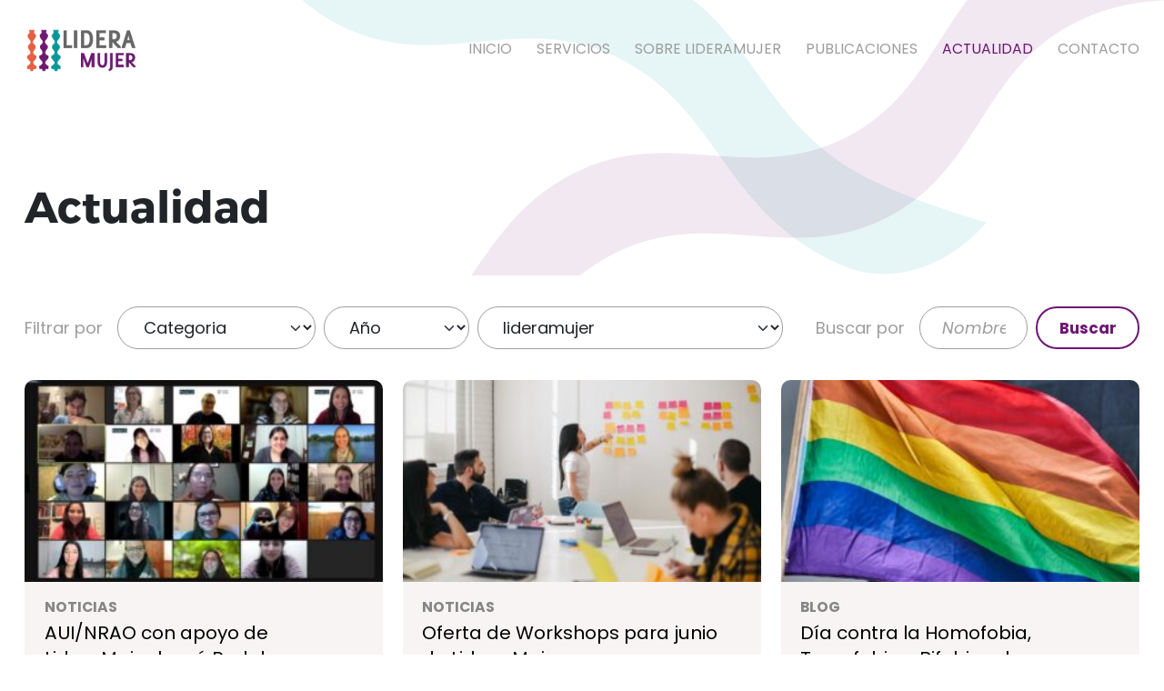

--- FILE ---
content_type: text/html; charset=UTF-8
request_url: https://www.lideramujer.org/noticias/?author=429
body_size: 13413
content:
<!DOCTYPE html>
<html class="no-js" lang="es">
<head>
    <meta charset="UTF-8">
    <meta name="viewport" content="width=device-width, initial-scale=1.0">
    <link rel="profile" href="https://gmpg.org/xfn/11">
    <meta name='robots' content='index, follow, max-image-preview:large, max-snippet:-1, max-video-preview:-1' />
	<style>img:is([sizes="auto" i], [sizes^="auto," i]) { contain-intrinsic-size: 3000px 1500px }</style>
	
	<!-- This site is optimized with the Yoast SEO plugin v25.6 - https://yoast.com/wordpress/plugins/seo/ -->
	<title>Actualidad - LideraMujer</title>
	<link rel="canonical" href="https://www.lideramujer.org/noticias/" />
	<link rel="next" href="https://www.lideramujer.org/noticias/page/2/" />
	<meta property="og:locale" content="es_ES" />
	<meta property="og:type" content="article" />
	<meta property="og:title" content="Actualidad - LideraMujer" />
<link rel='stylesheet' id='kadence-blocks-column-css' href='https://www.lideramujer.org/wp-content/plugins/kadence-blocks/dist/style-blocks-column.css?ver=3.5.16'  media='all' />
	<meta property="og:url" content="https://www.lideramujer.org/noticias/" />
	<meta property="og:site_name" content="LideraMujer" />
	<meta name="twitter:card" content="summary_large_image" />
	<meta name="twitter:site" content="@liderafem" />
	<script type="application/ld+json" class="yoast-schema-graph">{"@context":"https://schema.org","@graph":[{"@type":["WebPage","CollectionPage"],"@id":"https://www.lideramujer.org/noticias/","url":"https://www.lideramujer.org/noticias/","name":"Actualidad - LideraMujer","isPartOf":{"@id":"https://www.lideramujer.cl/#website"},"datePublished":"2021-04-13T15:20:31+00:00","dateModified":"2024-11-19T00:20:33+00:00","breadcrumb":{"@id":"https://www.lideramujer.org/noticias/#breadcrumb"},"inLanguage":"es"},{"@type":"BreadcrumbList","@id":"https://www.lideramujer.org/noticias/#breadcrumb","itemListElement":[{"@type":"ListItem","position":1,"name":"Portada","item":"https://www.lideramujer.org/"},{"@type":"ListItem","position":2,"name":"Actualidad"}]},{"@type":"WebSite","@id":"https://www.lideramujer.cl/#website","url":"https://www.lideramujer.cl/","name":"LideraMujer","description":"Somos una consultora estratégica en transformaciones organizacionales","publisher":{"@id":"https://www.lideramujer.cl/#organization"},"potentialAction":[{"@type":"SearchAction","target":{"@type":"EntryPoint","urlTemplate":"https://www.lideramujer.cl/?s={search_term_string}"},"query-input":{"@type":"PropertyValueSpecification","valueRequired":true,"valueName":"search_term_string"}}],"inLanguage":"es"},{"@type":"Organization","@id":"https://www.lideramujer.cl/#organization","name":"Lideramujer","url":"https://www.lideramujer.cl/","logo":{"@type":"ImageObject","inLanguage":"es","@id":"https://www.lideramujer.cl/#/schema/logo/image/","url":"https://www.lideramujer.org/wp-content/blogs.dir/18/files/sites/18/2021/07/Logo-Fondo-Blanco-y-Bordes.png","contentUrl":"https://www.lideramujer.org/wp-content/blogs.dir/18/files/sites/18/2021/07/Logo-Fondo-Blanco-y-Bordes.png","width":1920,"height":1080,"caption":"Lideramujer"},"image":{"@id":"https://www.lideramujer.cl/#/schema/logo/image/"},"sameAs":["https://www.facebook.com/liderafem/","https://x.com/liderafem","https://www.instagram.com/consultora_lideramujer/","https://www.linkedin.com/company/consultora-lideramujer/","https://www.youtube.com/channel/UCSgKRKRB67lYi3AkSdtGjtQ/featured"]}]}</script>
	<!-- / Yoast SEO plugin. -->


<link rel='dns-prefetch' href='//www.lideramujer.org' />
<link rel='dns-prefetch' href='//www.googletagmanager.com' />
<link rel='dns-prefetch' href='//fonts.googleapis.com' />
<script type="text/javascript">
/* <![CDATA[ */
window._wpemojiSettings = {"baseUrl":"https:\/\/s.w.org\/images\/core\/emoji\/16.0.1\/72x72\/","ext":".png","svgUrl":"https:\/\/s.w.org\/images\/core\/emoji\/16.0.1\/svg\/","svgExt":".svg","source":{"concatemoji":"https:\/\/www.lideramujer.org\/wp-includes\/js\/wp-emoji-release.min.js?ver=6.8.2"}};
/*! This file is auto-generated */
!function(s,n){var o,i,e;function c(e){try{var t={supportTests:e,timestamp:(new Date).valueOf()};sessionStorage.setItem(o,JSON.stringify(t))}catch(e){}}function p(e,t,n){e.clearRect(0,0,e.canvas.width,e.canvas.height),e.fillText(t,0,0);var t=new Uint32Array(e.getImageData(0,0,e.canvas.width,e.canvas.height).data),a=(e.clearRect(0,0,e.canvas.width,e.canvas.height),e.fillText(n,0,0),new Uint32Array(e.getImageData(0,0,e.canvas.width,e.canvas.height).data));return t.every(function(e,t){return e===a[t]})}function u(e,t){e.clearRect(0,0,e.canvas.width,e.canvas.height),e.fillText(t,0,0);for(var n=e.getImageData(16,16,1,1),a=0;a<n.data.length;a++)if(0!==n.data[a])return!1;return!0}function f(e,t,n,a){switch(t){case"flag":return n(e,"\ud83c\udff3\ufe0f\u200d\u26a7\ufe0f","\ud83c\udff3\ufe0f\u200b\u26a7\ufe0f")?!1:!n(e,"\ud83c\udde8\ud83c\uddf6","\ud83c\udde8\u200b\ud83c\uddf6")&&!n(e,"\ud83c\udff4\udb40\udc67\udb40\udc62\udb40\udc65\udb40\udc6e\udb40\udc67\udb40\udc7f","\ud83c\udff4\u200b\udb40\udc67\u200b\udb40\udc62\u200b\udb40\udc65\u200b\udb40\udc6e\u200b\udb40\udc67\u200b\udb40\udc7f");case"emoji":return!a(e,"\ud83e\udedf")}return!1}function g(e,t,n,a){var r="undefined"!=typeof WorkerGlobalScope&&self instanceof WorkerGlobalScope?new OffscreenCanvas(300,150):s.createElement("canvas"),o=r.getContext("2d",{willReadFrequently:!0}),i=(o.textBaseline="top",o.font="600 32px Arial",{});return e.forEach(function(e){i[e]=t(o,e,n,a)}),i}function t(e){var t=s.createElement("script");t.src=e,t.defer=!0,s.head.appendChild(t)}"undefined"!=typeof Promise&&(o="wpEmojiSettingsSupports",i=["flag","emoji"],n.supports={everything:!0,everythingExceptFlag:!0},e=new Promise(function(e){s.addEventListener("DOMContentLoaded",e,{once:!0})}),new Promise(function(t){var n=function(){try{var e=JSON.parse(sessionStorage.getItem(o));if("object"==typeof e&&"number"==typeof e.timestamp&&(new Date).valueOf()<e.timestamp+604800&&"object"==typeof e.supportTests)return e.supportTests}catch(e){}return null}();if(!n){if("undefined"!=typeof Worker&&"undefined"!=typeof OffscreenCanvas&&"undefined"!=typeof URL&&URL.createObjectURL&&"undefined"!=typeof Blob)try{var e="postMessage("+g.toString()+"("+[JSON.stringify(i),f.toString(),p.toString(),u.toString()].join(",")+"));",a=new Blob([e],{type:"text/javascript"}),r=new Worker(URL.createObjectURL(a),{name:"wpTestEmojiSupports"});return void(r.onmessage=function(e){c(n=e.data),r.terminate(),t(n)})}catch(e){}c(n=g(i,f,p,u))}t(n)}).then(function(e){for(var t in e)n.supports[t]=e[t],n.supports.everything=n.supports.everything&&n.supports[t],"flag"!==t&&(n.supports.everythingExceptFlag=n.supports.everythingExceptFlag&&n.supports[t]);n.supports.everythingExceptFlag=n.supports.everythingExceptFlag&&!n.supports.flag,n.DOMReady=!1,n.readyCallback=function(){n.DOMReady=!0}}).then(function(){return e}).then(function(){var e;n.supports.everything||(n.readyCallback(),(e=n.source||{}).concatemoji?t(e.concatemoji):e.wpemoji&&e.twemoji&&(t(e.twemoji),t(e.wpemoji)))}))}((window,document),window._wpemojiSettings);
/* ]]> */
</script>
		<style type="text/css">
			#wpadminbar #wp-admin-bar-my-networks > .ab-item:first-child:before {
				content: "\f325";
				top: 3px;
			}
		</style>
		<style id='wp-emoji-styles-inline-css' type='text/css'>

	img.wp-smiley, img.emoji {
		display: inline !important;
		border: none !important;
		box-shadow: none !important;
		height: 1em !important;
		width: 1em !important;
		margin: 0 0.07em !important;
		vertical-align: -0.1em !important;
		background: none !important;
		padding: 0 !important;
	}
</style>
<link rel='stylesheet' id='wp-block-library-css' href='https://www.lideramujer.org/wp-includes/css/dist/block-library/style.min.css?ver=6.8.2'  media='all' />
<style id='classic-theme-styles-inline-css' type='text/css'>
/*! This file is auto-generated */
.wp-block-button__link{color:#fff;background-color:#32373c;border-radius:9999px;box-shadow:none;text-decoration:none;padding:calc(.667em + 2px) calc(1.333em + 2px);font-size:1.125em}.wp-block-file__button{background:#32373c;color:#fff;text-decoration:none}
</style>
<style id='global-styles-inline-css' type='text/css'>
:root{--wp--preset--aspect-ratio--square: 1;--wp--preset--aspect-ratio--4-3: 4/3;--wp--preset--aspect-ratio--3-4: 3/4;--wp--preset--aspect-ratio--3-2: 3/2;--wp--preset--aspect-ratio--2-3: 2/3;--wp--preset--aspect-ratio--16-9: 16/9;--wp--preset--aspect-ratio--9-16: 9/16;--wp--preset--color--black: #000000;--wp--preset--color--cyan-bluish-gray: #abb8c3;--wp--preset--color--white: #ffffff;--wp--preset--color--pale-pink: #f78da7;--wp--preset--color--vivid-red: #cf2e2e;--wp--preset--color--luminous-vivid-orange: #ff6900;--wp--preset--color--luminous-vivid-amber: #fcb900;--wp--preset--color--light-green-cyan: #7bdcb5;--wp--preset--color--vivid-green-cyan: #00d084;--wp--preset--color--pale-cyan-blue: #8ed1fc;--wp--preset--color--vivid-cyan-blue: #0693e3;--wp--preset--color--vivid-purple: #9b51e0;--wp--preset--gradient--vivid-cyan-blue-to-vivid-purple: linear-gradient(135deg,rgba(6,147,227,1) 0%,rgb(155,81,224) 100%);--wp--preset--gradient--light-green-cyan-to-vivid-green-cyan: linear-gradient(135deg,rgb(122,220,180) 0%,rgb(0,208,130) 100%);--wp--preset--gradient--luminous-vivid-amber-to-luminous-vivid-orange: linear-gradient(135deg,rgba(252,185,0,1) 0%,rgba(255,105,0,1) 100%);--wp--preset--gradient--luminous-vivid-orange-to-vivid-red: linear-gradient(135deg,rgba(255,105,0,1) 0%,rgb(207,46,46) 100%);--wp--preset--gradient--very-light-gray-to-cyan-bluish-gray: linear-gradient(135deg,rgb(238,238,238) 0%,rgb(169,184,195) 100%);--wp--preset--gradient--cool-to-warm-spectrum: linear-gradient(135deg,rgb(74,234,220) 0%,rgb(151,120,209) 20%,rgb(207,42,186) 40%,rgb(238,44,130) 60%,rgb(251,105,98) 80%,rgb(254,248,76) 100%);--wp--preset--gradient--blush-light-purple: linear-gradient(135deg,rgb(255,206,236) 0%,rgb(152,150,240) 100%);--wp--preset--gradient--blush-bordeaux: linear-gradient(135deg,rgb(254,205,165) 0%,rgb(254,45,45) 50%,rgb(107,0,62) 100%);--wp--preset--gradient--luminous-dusk: linear-gradient(135deg,rgb(255,203,112) 0%,rgb(199,81,192) 50%,rgb(65,88,208) 100%);--wp--preset--gradient--pale-ocean: linear-gradient(135deg,rgb(255,245,203) 0%,rgb(182,227,212) 50%,rgb(51,167,181) 100%);--wp--preset--gradient--electric-grass: linear-gradient(135deg,rgb(202,248,128) 0%,rgb(113,206,126) 100%);--wp--preset--gradient--midnight: linear-gradient(135deg,rgb(2,3,129) 0%,rgb(40,116,252) 100%);--wp--preset--font-size--small: 13px;--wp--preset--font-size--medium: 20px;--wp--preset--font-size--large: 36px;--wp--preset--font-size--x-large: 42px;--wp--preset--spacing--20: 0.44rem;--wp--preset--spacing--30: 0.67rem;--wp--preset--spacing--40: 1rem;--wp--preset--spacing--50: 1.5rem;--wp--preset--spacing--60: 2.25rem;--wp--preset--spacing--70: 3.38rem;--wp--preset--spacing--80: 5.06rem;--wp--preset--shadow--natural: 6px 6px 9px rgba(0, 0, 0, 0.2);--wp--preset--shadow--deep: 12px 12px 50px rgba(0, 0, 0, 0.4);--wp--preset--shadow--sharp: 6px 6px 0px rgba(0, 0, 0, 0.2);--wp--preset--shadow--outlined: 6px 6px 0px -3px rgba(255, 255, 255, 1), 6px 6px rgba(0, 0, 0, 1);--wp--preset--shadow--crisp: 6px 6px 0px rgba(0, 0, 0, 1);}:where(.is-layout-flex){gap: 0.5em;}:where(.is-layout-grid){gap: 0.5em;}body .is-layout-flex{display: flex;}.is-layout-flex{flex-wrap: wrap;align-items: center;}.is-layout-flex > :is(*, div){margin: 0;}body .is-layout-grid{display: grid;}.is-layout-grid > :is(*, div){margin: 0;}:where(.wp-block-columns.is-layout-flex){gap: 2em;}:where(.wp-block-columns.is-layout-grid){gap: 2em;}:where(.wp-block-post-template.is-layout-flex){gap: 1.25em;}:where(.wp-block-post-template.is-layout-grid){gap: 1.25em;}.has-black-color{color: var(--wp--preset--color--black) !important;}.has-cyan-bluish-gray-color{color: var(--wp--preset--color--cyan-bluish-gray) !important;}.has-white-color{color: var(--wp--preset--color--white) !important;}.has-pale-pink-color{color: var(--wp--preset--color--pale-pink) !important;}.has-vivid-red-color{color: var(--wp--preset--color--vivid-red) !important;}.has-luminous-vivid-orange-color{color: var(--wp--preset--color--luminous-vivid-orange) !important;}.has-luminous-vivid-amber-color{color: var(--wp--preset--color--luminous-vivid-amber) !important;}.has-light-green-cyan-color{color: var(--wp--preset--color--light-green-cyan) !important;}.has-vivid-green-cyan-color{color: var(--wp--preset--color--vivid-green-cyan) !important;}.has-pale-cyan-blue-color{color: var(--wp--preset--color--pale-cyan-blue) !important;}.has-vivid-cyan-blue-color{color: var(--wp--preset--color--vivid-cyan-blue) !important;}.has-vivid-purple-color{color: var(--wp--preset--color--vivid-purple) !important;}.has-black-background-color{background-color: var(--wp--preset--color--black) !important;}.has-cyan-bluish-gray-background-color{background-color: var(--wp--preset--color--cyan-bluish-gray) !important;}.has-white-background-color{background-color: var(--wp--preset--color--white) !important;}.has-pale-pink-background-color{background-color: var(--wp--preset--color--pale-pink) !important;}.has-vivid-red-background-color{background-color: var(--wp--preset--color--vivid-red) !important;}.has-luminous-vivid-orange-background-color{background-color: var(--wp--preset--color--luminous-vivid-orange) !important;}.has-luminous-vivid-amber-background-color{background-color: var(--wp--preset--color--luminous-vivid-amber) !important;}.has-light-green-cyan-background-color{background-color: var(--wp--preset--color--light-green-cyan) !important;}.has-vivid-green-cyan-background-color{background-color: var(--wp--preset--color--vivid-green-cyan) !important;}.has-pale-cyan-blue-background-color{background-color: var(--wp--preset--color--pale-cyan-blue) !important;}.has-vivid-cyan-blue-background-color{background-color: var(--wp--preset--color--vivid-cyan-blue) !important;}.has-vivid-purple-background-color{background-color: var(--wp--preset--color--vivid-purple) !important;}.has-black-border-color{border-color: var(--wp--preset--color--black) !important;}.has-cyan-bluish-gray-border-color{border-color: var(--wp--preset--color--cyan-bluish-gray) !important;}.has-white-border-color{border-color: var(--wp--preset--color--white) !important;}.has-pale-pink-border-color{border-color: var(--wp--preset--color--pale-pink) !important;}.has-vivid-red-border-color{border-color: var(--wp--preset--color--vivid-red) !important;}.has-luminous-vivid-orange-border-color{border-color: var(--wp--preset--color--luminous-vivid-orange) !important;}.has-luminous-vivid-amber-border-color{border-color: var(--wp--preset--color--luminous-vivid-amber) !important;}.has-light-green-cyan-border-color{border-color: var(--wp--preset--color--light-green-cyan) !important;}.has-vivid-green-cyan-border-color{border-color: var(--wp--preset--color--vivid-green-cyan) !important;}.has-pale-cyan-blue-border-color{border-color: var(--wp--preset--color--pale-cyan-blue) !important;}.has-vivid-cyan-blue-border-color{border-color: var(--wp--preset--color--vivid-cyan-blue) !important;}.has-vivid-purple-border-color{border-color: var(--wp--preset--color--vivid-purple) !important;}.has-vivid-cyan-blue-to-vivid-purple-gradient-background{background: var(--wp--preset--gradient--vivid-cyan-blue-to-vivid-purple) !important;}.has-light-green-cyan-to-vivid-green-cyan-gradient-background{background: var(--wp--preset--gradient--light-green-cyan-to-vivid-green-cyan) !important;}.has-luminous-vivid-amber-to-luminous-vivid-orange-gradient-background{background: var(--wp--preset--gradient--luminous-vivid-amber-to-luminous-vivid-orange) !important;}.has-luminous-vivid-orange-to-vivid-red-gradient-background{background: var(--wp--preset--gradient--luminous-vivid-orange-to-vivid-red) !important;}.has-very-light-gray-to-cyan-bluish-gray-gradient-background{background: var(--wp--preset--gradient--very-light-gray-to-cyan-bluish-gray) !important;}.has-cool-to-warm-spectrum-gradient-background{background: var(--wp--preset--gradient--cool-to-warm-spectrum) !important;}.has-blush-light-purple-gradient-background{background: var(--wp--preset--gradient--blush-light-purple) !important;}.has-blush-bordeaux-gradient-background{background: var(--wp--preset--gradient--blush-bordeaux) !important;}.has-luminous-dusk-gradient-background{background: var(--wp--preset--gradient--luminous-dusk) !important;}.has-pale-ocean-gradient-background{background: var(--wp--preset--gradient--pale-ocean) !important;}.has-electric-grass-gradient-background{background: var(--wp--preset--gradient--electric-grass) !important;}.has-midnight-gradient-background{background: var(--wp--preset--gradient--midnight) !important;}.has-small-font-size{font-size: var(--wp--preset--font-size--small) !important;}.has-medium-font-size{font-size: var(--wp--preset--font-size--medium) !important;}.has-large-font-size{font-size: var(--wp--preset--font-size--large) !important;}.has-x-large-font-size{font-size: var(--wp--preset--font-size--x-large) !important;}
:where(.wp-block-post-template.is-layout-flex){gap: 1.25em;}:where(.wp-block-post-template.is-layout-grid){gap: 1.25em;}
:where(.wp-block-columns.is-layout-flex){gap: 2em;}:where(.wp-block-columns.is-layout-grid){gap: 2em;}
:root :where(.wp-block-pullquote){font-size: 1.5em;line-height: 1.6;}
</style>
<link rel='stylesheet' id='fonts-css' href='https://fonts.googleapis.com/css2?family=Poppins%3Aital%2Cwght%400%2C400%3B0%2C700%3B1%2C400%3B1%2C700&#038;display=swap&#038;ver=6.8.2'  media='all' />
<link rel='stylesheet' id='style-css' href='https://www.lideramujer.org/wp-content/themes/lideramujer/dist/css/style.e45b1986.css'  media='all' />
<style id='kadence-blocks-global-variables-inline-css' type='text/css'>
:root {--global-kb-font-size-sm:clamp(0.8rem, 0.73rem + 0.217vw, 0.9rem);--global-kb-font-size-md:clamp(1.1rem, 0.995rem + 0.326vw, 1.25rem);--global-kb-font-size-lg:clamp(1.75rem, 1.576rem + 0.543vw, 2rem);--global-kb-font-size-xl:clamp(2.25rem, 1.728rem + 1.63vw, 3rem);--global-kb-font-size-xxl:clamp(2.5rem, 1.456rem + 3.26vw, 4rem);--global-kb-font-size-xxxl:clamp(2.75rem, 0.489rem + 7.065vw, 6rem);}:root {--global-palette1: #3182CE;--global-palette2: #2B6CB0;--global-palette3: #1A202C;--global-palette4: #2D3748;--global-palette5: #4A5568;--global-palette6: #718096;--global-palette7: #EDF2F7;--global-palette8: #F7FAFC;--global-palette9: #ffffff;}
</style>
<script  src="https://www.lideramujer.org/wp-includes/js/jquery/jquery.min.js?ver=3.7.1" id="jquery-core-js"></script>
<script  src="https://www.lideramujer.org/wp-includes/js/jquery/jquery-migrate.min.js?ver=3.4.1" id="jquery-migrate-js"></script>

<!-- Fragmento de código de la etiqueta de Google (gtag.js) añadida por Site Kit -->
<!-- Fragmento de código de Google Analytics añadido por Site Kit -->
<script  src="https://www.googletagmanager.com/gtag/js?id=G-ECT14V4F37" id="google_gtagjs-js" async></script>
<script  id="google_gtagjs-js-after">
/* <![CDATA[ */
window.dataLayer = window.dataLayer || [];function gtag(){dataLayer.push(arguments);}
gtag("set","linker",{"domains":["www.lideramujer.org"]});
gtag("js", new Date());
gtag("set", "developer_id.dZTNiMT", true);
gtag("config", "G-ECT14V4F37");
/* ]]> */
</script>
<link rel="https://api.w.org/" href="https://www.lideramujer.org/wp-json/" /><link rel="EditURI" type="application/rsd+xml" title="RSD" href="https://www.lideramujer.org/xmlrpc.php?rsd" />
<meta name="generator" content="WordPress 6.8.2" />
<meta name="generator" content="Site Kit by Google 1.158.0" /><link rel="icon" href="https://www.lideramujer.org/wp-content/blogs.dir/18/files/sites/18/2021/08/cropped-icono-32x32.png" sizes="32x32" />
<link rel="icon" href="https://www.lideramujer.org/wp-content/blogs.dir/18/files/sites/18/2021/08/cropped-icono-192x192.png" sizes="192x192" />
<link rel="apple-touch-icon" href="https://www.lideramujer.org/wp-content/blogs.dir/18/files/sites/18/2021/08/cropped-icono-180x180.png" />
<meta name="msapplication-TileImage" content="https://www.lideramujer.org/wp-content/blogs.dir/18/files/sites/18/2021/08/cropped-icono-270x270.png" />
</head>
<body class="blog wp-theme-lideramujer">
        <header class="site-header">
        <div class="container">
            <a href="https://www.lideramujer.org" class="site-logo">
                <img src="https://www.lideramujer.org/wp-content/themes/lideramujer/assets/images/logo-lidera-mujer-color.png" alt="Logo Lidera Mujer" width="125" height="54">
            </a>
            <nav class="site-navigation">
                <button class="site-navigation__toggler" type="button" aria-controls="nav-supported-content" aria-expanded="false" aria-label="Mostrar y ocultar navegación"></button>
                <div id="nav-supported-content" class="site-navigation__body">
                    <ul id="menu-menu-principal" class="menu"><li id="menu-item-45" class="menu-item menu-item-type-post_type menu-item-object-page menu-item-home menu-item-45"><a href="https://www.lideramujer.org/">Inicio</a></li>
<li id="menu-item-49" class="menu-item menu-item-type-post_type menu-item-object-page menu-item-49"><a href="https://www.lideramujer.org/servicios/">Servicios</a></li>
<li id="menu-item-50" class="menu-item menu-item-type-post_type menu-item-object-page menu-item-50"><a href="https://www.lideramujer.org/sobre-lideramujer/">Sobre LideraMujer</a></li>
<li id="menu-item-3376" class="menu-item menu-item-type-post_type_archive menu-item-object-publications menu-item-3376"><a href="https://www.lideramujer.org/publicaciones/">Publicaciones</a></li>
<li id="menu-item-47" class="menu-item menu-item-type-post_type menu-item-object-page current-menu-item page_item page-item-39 current_page_item current_page_parent menu-item-47 active"><a href="https://www.lideramujer.org/noticias/" aria-current="page">Actualidad</a></li>
<li id="menu-item-46" class="menu-item menu-item-type-post_type menu-item-object-page menu-item-46"><a href="https://www.lideramujer.org/contacto/">Contacto</a></li>
</ul>                </div>
            </nav>
        </div>
    </header><!--Formulario newsletter-->
<section class="hero-news">
    <img src="https://www.lideramujer.org/wp-content/themes/lideramujer/assets/images/hero-actualidad.png" alt="Hero Lidera Mujer" width="1920" height="303">
    <div class="container">
        <h1>Actualidad</h1>
    </div>
</section>
<div class="container filters">
    <div class="block-filters js-accordion accordion">
        <button class="filter-mobile js-accordion-collapse">Buscar o filtrar post <svg width="14" height="8" viewBox="0 0 14 8" fill="none" xmlns="http://www.w3.org/2000/svg">
<path d="M7.0026 2.19127L12.2962 7.0008C12.6881 7.3565 13.3216 7.3565 13.7093 7.0008C14.0969 6.6451 14.0969 6.06992 13.7093 5.71422L7.7112 0.265184C7.33189 -0.0791655 6.72333 -0.0867338 6.33152 0.238695L0.291775 5.71044C0.095869 5.88829 0 6.1229 0 6.35373C0 6.58456 0.095869 6.81917 0.291775 6.99702C0.683588 7.35272 1.31716 7.35272 1.7048 6.99702L7.0026 2.19127Z" fill="#6E1773"/>
</svg>
</button>
        <div class="js-accordion-content accordion__content text">
            <form class="filter" action="" method="GET">
                <div class="filter__group-select">
                    <label for="">Filtrar por</label>
                        <select class="form-select" id="filterCategory" name="category">
                            <option value="">Categoria</option>
                                                            <option value="3" >Blog</option>
                                                            <option value="4" >Casos de Éxito</option>
                                                            <option value="5" >Noticias</option>
                                                            <option value="1" >Sin categoría</option>
                                                    </select>
                        <select class="form-select" id="filterYear" name="year">
                            <option value="">Año</option>
                            <option value="2021" >2021</option>
                            <option value="2020" >2020</option>
                        </select>
                        <select class="form-select" id="filterAuthor" name="author">
                            <option value="">Autor</option>
                                                            <option value="6" >basiliocaceres</option>
                                                            <option value="430" >comunicacioneslideramujer</option>
                                                            <option value="429" selected>lideramujer</option>
                                                            <option value="437" >soledadcandia</option>
                                                    </select>
                </div>
                <div class="filter__search">
                    <label for="">Buscar por</label>
                    <input type="text" class="form-control" placeholder="Nombre o palabras clave" aria-label="Buscar" name="search" value="">
                </div>
                <button type="submit" class="btn filter__submit">Buscar</button>
            </form>
        </div>
    </div>
</div><main class="page-main container">
    <div class="block-posts">
                        <article class="loop-entry">
                    <a href="https://www.lideramujer.org/2021/05/31/aui-nrao-con-apoyo-de-lidera-mujer-lanzo-red-de-mentoras-provoca/" class="post-thumbnail">
                        <div class="post-thumbnail-inner">
                            <img width="300" height="170" src="https://www.lideramujer.org/wp-content/blogs.dir/18/files/sites/18/2021/05/sesion-1a-300x170.jpg" class="attachment-medium size-medium wp-post-image" alt="Participantes del lanzamiento de Red Mentora Provoca, realizado por AUI/NRAO con apoyo de Lidera Mujer" decoding="async" fetchpriority="high" srcset="https://www.lideramujer.org/wp-content/blogs.dir/18/files/sites/18/2021/05/sesion-1a-300x170.jpg 300w, https://www.lideramujer.org/wp-content/blogs.dir/18/files/sites/18/2021/05/sesion-1a-1024x581.jpg 1024w, https://www.lideramujer.org/wp-content/blogs.dir/18/files/sites/18/2021/05/sesion-1a-768x436.jpg 768w, https://www.lideramujer.org/wp-content/blogs.dir/18/files/sites/18/2021/05/sesion-1a.jpg 1280w" sizes="(max-width: 300px) 100vw, 300px" />                        </div>
                    </a>
                    <div class="entry-content-wrap">
                        <ul class="post-categories">
	<li><a href="https://www.lideramujer.org/categoria/noticias/" rel="category tag">Noticias</a></li></ul>                        <a href="https://www.lideramujer.org/2021/05/31/aui-nrao-con-apoyo-de-lidera-mujer-lanzo-red-de-mentoras-provoca/" class="entry-title">
                            AUI/NRAO con apoyo de LideraMujer lanzó Red de Mentoras Provoca                        </a>
                    </div>
                                    </article>                <article class="loop-entry">
                    <a href="https://www.lideramujer.org/2021/05/26/oferta-de-workshops-para-junio-de-lidera-mujer/" class="post-thumbnail">
                        <div class="post-thumbnail-inner">
                            <img width="300" height="200" src="https://www.lideramujer.org/wp-content/blogs.dir/18/files/sites/18/2021/05/leon-Oalh2MojUuk-unsplash-scaled-1-300x200.jpg" class="attachment-medium size-medium wp-post-image" alt="Imagen de un equipo trabajando, en alusión a la Oferta de Workshops para junio de Lidera Mujer." decoding="async" srcset="https://www.lideramujer.org/wp-content/blogs.dir/18/files/sites/18/2021/05/leon-Oalh2MojUuk-unsplash-scaled-1-300x200.jpg 300w, https://www.lideramujer.org/wp-content/blogs.dir/18/files/sites/18/2021/05/leon-Oalh2MojUuk-unsplash-scaled-1-1024x683.jpg 1024w, https://www.lideramujer.org/wp-content/blogs.dir/18/files/sites/18/2021/05/leon-Oalh2MojUuk-unsplash-scaled-1-768x512.jpg 768w, https://www.lideramujer.org/wp-content/blogs.dir/18/files/sites/18/2021/05/leon-Oalh2MojUuk-unsplash-scaled-1-1536x1024.jpg 1536w, https://www.lideramujer.org/wp-content/blogs.dir/18/files/sites/18/2021/05/leon-Oalh2MojUuk-unsplash-scaled-1-2048x1366.jpg 2048w" sizes="(max-width: 300px) 100vw, 300px" />                        </div>
                    </a>
                    <div class="entry-content-wrap">
                        <ul class="post-categories">
	<li><a href="https://www.lideramujer.org/categoria/noticias/" rel="category tag">Noticias</a></li></ul>                        <a href="https://www.lideramujer.org/2021/05/26/oferta-de-workshops-para-junio-de-lidera-mujer/" class="entry-title">
                            Oferta de Workshops para junio de Lidera Mujer                        </a>
                    </div>
                                    </article>                <article class="loop-entry">
                    <a href="https://www.lideramujer.org/2021/05/17/dia-contra-la-homofobia-transfobia-y-bifobia-y-la-importancia-de-formar-equipos-diversos/" class="post-thumbnail">
                        <div class="post-thumbnail-inner">
                            <img width="300" height="200" src="https://www.lideramujer.org/wp-content/blogs.dir/18/files/sites/18/2021/05/rainbow-flag-4426296_960_720-300x200.jpg" class="attachment-medium size-medium wp-post-image" alt="Bandera LGBT+ para ejemplificar el Día contra la Homofobia, Transfobia y Bifobia" decoding="async" srcset="https://www.lideramujer.org/wp-content/blogs.dir/18/files/sites/18/2021/05/rainbow-flag-4426296_960_720-300x200.jpg 300w, https://www.lideramujer.org/wp-content/blogs.dir/18/files/sites/18/2021/05/rainbow-flag-4426296_960_720-768x512.jpg 768w, https://www.lideramujer.org/wp-content/blogs.dir/18/files/sites/18/2021/05/rainbow-flag-4426296_960_720.jpg 960w" sizes="(max-width: 300px) 100vw, 300px" />                        </div>
                    </a>
                    <div class="entry-content-wrap">
                        <ul class="post-categories">
	<li><a href="https://www.lideramujer.org/categoria/blog/" rel="category tag">Blog</a></li></ul>                        <a href="https://www.lideramujer.org/2021/05/17/dia-contra-la-homofobia-transfobia-y-bifobia-y-la-importancia-de-formar-equipos-diversos/" class="entry-title">
                            Día contra la Homofobia, Transfobia y Bifobia: y la importancia de formar equipos diversos                        </a>
                    </div>
                                    </article>                <article class="loop-entry">
                    <a href="https://www.lideramujer.org/2021/05/14/mujeres-constituyentes-para-la-primera-constitucion-paritaria-del-mundo/" class="post-thumbnail">
                        <div class="post-thumbnail-inner">
                            <img width="300" height="98" src="https://www.lideramujer.org/wp-content/blogs.dir/18/files/sites/18/2021/05/Banner2-Proceso-Constituyente-Desktop--300x98.png" class="attachment-medium size-medium wp-post-image" alt="Extracto de banner del Gobierno de Chile para el proceso consituyente que creará la primera Constitución paritaria" decoding="async" srcset="https://www.lideramujer.org/wp-content/blogs.dir/18/files/sites/18/2021/05/Banner2-Proceso-Constituyente-Desktop--300x98.png 300w, https://www.lideramujer.org/wp-content/blogs.dir/18/files/sites/18/2021/05/Banner2-Proceso-Constituyente-Desktop--768x251.png 768w, https://www.lideramujer.org/wp-content/blogs.dir/18/files/sites/18/2021/05/Banner2-Proceso-Constituyente-Desktop-.png 902w" sizes="(max-width: 300px) 100vw, 300px" />                        </div>
                    </a>
                    <div class="entry-content-wrap">
                        <ul class="post-categories">
	<li><a href="https://www.lideramujer.org/categoria/blog/" rel="category tag">Blog</a></li></ul>                        <a href="https://www.lideramujer.org/2021/05/14/mujeres-constituyentes-para-la-primera-constitucion-paritaria-del-mundo/" class="entry-title">
                            Mujeres constituyentes para la primera Constitución paritaria del mundo                        </a>
                    </div>
                                    </article>                <article class="loop-entry">
                    <a href="https://www.lideramujer.org/2021/05/11/soledad-candia-dicto-charla-por-el-dia-de-la-madre-para-la-universidad-mayor/" class="post-thumbnail">
                        <div class="post-thumbnail-inner">
                            <img width="300" height="182" src="https://www.lideramujer.org/wp-content/blogs.dir/18/files/sites/18/2021/05/Participantes-charla-U-Mayor-300x182.png" class="attachment-medium size-medium wp-post-image" alt="Participantes de la charla por el Día de la Madre, para la Universidad Mayor" decoding="async" srcset="https://www.lideramujer.org/wp-content/blogs.dir/18/files/sites/18/2021/05/Participantes-charla-U-Mayor-300x182.png 300w, https://www.lideramujer.org/wp-content/blogs.dir/18/files/sites/18/2021/05/Participantes-charla-U-Mayor-768x465.png 768w, https://www.lideramujer.org/wp-content/blogs.dir/18/files/sites/18/2021/05/Participantes-charla-U-Mayor.png 997w" sizes="(max-width: 300px) 100vw, 300px" />                        </div>
                    </a>
                    <div class="entry-content-wrap">
                        <ul class="post-categories">
	<li><a href="https://www.lideramujer.org/categoria/noticias/" rel="category tag">Noticias</a></li></ul>                        <a href="https://www.lideramujer.org/2021/05/11/soledad-candia-dicto-charla-por-el-dia-de-la-madre-para-la-universidad-mayor/" class="entry-title">
                            Soledad Candia dictó charla por el Día de la Madre para la Universidad Mayor                        </a>
                    </div>
                                    </article>                <article class="loop-entry">
                    <a href="https://www.lideramujer.org/2021/05/09/dia-de-la-madre-y-los-desafios-que-viven-quienes-lo-son/" class="post-thumbnail">
                        <div class="post-thumbnail-inner">
                            <img width="300" height="222" src="https://www.lideramujer.org/wp-content/blogs.dir/18/files/sites/18/2021/05/baby-4100420_960_720-300x222.jpg" class="attachment-medium size-medium wp-post-image" alt="Imagen genérica de una mujer con un bebé para hacer alusión al día de la madre" decoding="async" srcset="https://www.lideramujer.org/wp-content/blogs.dir/18/files/sites/18/2021/05/baby-4100420_960_720-300x222.jpg 300w, https://www.lideramujer.org/wp-content/blogs.dir/18/files/sites/18/2021/05/baby-4100420_960_720-768x568.jpg 768w, https://www.lideramujer.org/wp-content/blogs.dir/18/files/sites/18/2021/05/baby-4100420_960_720.jpg 960w" sizes="(max-width: 300px) 100vw, 300px" />                        </div>
                    </a>
                    <div class="entry-content-wrap">
                        <ul class="post-categories">
	<li><a href="https://www.lideramujer.org/categoria/blog/" rel="category tag">Blog</a></li></ul>                        <a href="https://www.lideramujer.org/2021/05/09/dia-de-la-madre-y-los-desafios-que-viven-quienes-lo-son/" class="entry-title">
                            Día de la madre y los desafíos que viven quienes lo son                        </a>
                    </div>
                                    </article>                <article class="loop-entry">
                    <a href="https://www.lideramujer.org/2021/05/07/liz-vera-participo-en-el-programa-mujeres-jefas-de-hogar-de-providencia/" class="post-thumbnail">
                        <div class="post-thumbnail-inner">
                            <img width="300" height="111" src="https://www.lideramujer.org/wp-content/blogs.dir/18/files/sites/18/2021/05/Liz-Providencia-300x111.png" class="attachment-medium size-medium wp-post-image" alt="Programa Mujeres Jefas de Hogar" decoding="async" srcset="https://www.lideramujer.org/wp-content/blogs.dir/18/files/sites/18/2021/05/Liz-Providencia-300x111.png 300w, https://www.lideramujer.org/wp-content/blogs.dir/18/files/sites/18/2021/05/Liz-Providencia-1024x380.png 1024w, https://www.lideramujer.org/wp-content/blogs.dir/18/files/sites/18/2021/05/Liz-Providencia-768x285.png 768w, https://www.lideramujer.org/wp-content/blogs.dir/18/files/sites/18/2021/05/Liz-Providencia.png 1366w" sizes="(max-width: 300px) 100vw, 300px" />                        </div>
                    </a>
                    <div class="entry-content-wrap">
                        <ul class="post-categories">
	<li><a href="https://www.lideramujer.org/categoria/noticias/" rel="category tag">Noticias</a></li></ul>                        <a href="https://www.lideramujer.org/2021/05/07/liz-vera-participo-en-el-programa-mujeres-jefas-de-hogar-de-providencia/" class="entry-title">
                            Liz Vera participó en el Programa Mujeres Jefas de Hogar de Providencia                        </a>
                    </div>
                                    </article>                <article class="loop-entry">
                    <a href="https://www.lideramujer.org/2021/04/30/dia-del-trabajo-la-importancia-de-esta-fecha/" class="post-thumbnail">
                        <div class="post-thumbnail-inner">
                            <img width="300" height="200" src="https://www.lideramujer.org/wp-content/blogs.dir/18/files/sites/18/2021/04/laptop-3196481_960_720-300x200.jpg" class="attachment-medium size-medium wp-post-image" alt="Imagen genérica para representar el Día del Trabajo" decoding="async" srcset="https://www.lideramujer.org/wp-content/blogs.dir/18/files/sites/18/2021/04/laptop-3196481_960_720-300x200.jpg 300w, https://www.lideramujer.org/wp-content/blogs.dir/18/files/sites/18/2021/04/laptop-3196481_960_720-768x512.jpg 768w, https://www.lideramujer.org/wp-content/blogs.dir/18/files/sites/18/2021/04/laptop-3196481_960_720.jpg 960w" sizes="(max-width: 300px) 100vw, 300px" />                        </div>
                    </a>
                    <div class="entry-content-wrap">
                        <ul class="post-categories">
	<li><a href="https://www.lideramujer.org/categoria/blog/" rel="category tag">Blog</a></li></ul>                        <a href="https://www.lideramujer.org/2021/04/30/dia-del-trabajo-la-importancia-de-esta-fecha/" class="entry-title">
                            Día del trabajo: La importancia de esta fecha                        </a>
                    </div>
                                    </article>                <article class="loop-entry">
                    <a href="https://www.lideramujer.org/2021/04/23/dia-del-libro-escritoras-chilenas-destacadas/" class="post-thumbnail">
                        <div class="post-thumbnail-inner">
                            <img width="300" height="169" src="https://www.lideramujer.org/wp-content/blogs.dir/18/files/sites/18/2021/04/Libro-300x169.jpg" class="attachment-medium size-medium wp-post-image" alt="Imagen para simbolizar el Día del Libro" decoding="async" srcset="https://www.lideramujer.org/wp-content/blogs.dir/18/files/sites/18/2021/04/Libro-300x169.jpg 300w, https://www.lideramujer.org/wp-content/blogs.dir/18/files/sites/18/2021/04/Libro-768x432.jpg 768w, https://www.lideramujer.org/wp-content/blogs.dir/18/files/sites/18/2021/04/Libro.jpg 960w" sizes="(max-width: 300px) 100vw, 300px" />                        </div>
                    </a>
                    <div class="entry-content-wrap">
                        <ul class="post-categories">
	<li><a href="https://www.lideramujer.org/categoria/blog/" rel="category tag">Blog</a></li></ul>                        <a href="https://www.lideramujer.org/2021/04/23/dia-del-libro-escritoras-chilenas-destacadas/" class="entry-title">
                            Día del Libro: Escritoras chilenas destacadas                        </a>
                    </div>
                                    </article>    </div>
</main>
<div class="container pagination">
    <span aria-current="page" class="page-numbers current">1</span>
<a class="page-numbers" href="https://www.lideramujer.org/noticias/?posts-page=2&#038;author=429">2</a>
<a class="page-numbers" href="https://www.lideramujer.org/noticias/?posts-page=3&#038;author=429">3</a>
<span class="page-numbers dots">&hellip;</span>
<a class="page-numbers" href="https://www.lideramujer.org/noticias/?posts-page=10&#038;author=429">10</a>
<a class="next page-numbers" href="https://www.lideramujer.org/noticias/?posts-page=2&#038;author=429">&raquo;</a></div>
<!--Formulario newsletter-->
<section class="subscription-newsletter">
	<div class="subscription-newsletter__image">
		<img src="https://www.lideramujer.org/wp-content/themes/lideramujer/assets/images/bg-newsletter.svg" alt="Logo Lidera Mujer" width="755" height="562">
	</div>
	<div class="subscription-newsletter__content">
		<h2 class="subscription-newsletter__title">No te pierdas de nada</h2>
		<h3 class="subscription-newsletter__subtitle">Suscríbete a nuestro newsletter</h3>
		<p>Para estar al tanto de nuestras publicaciones, artículos, noticias, y más experiencias que generamos con el equipo de Lideramujer, suscríbete con tu correo.</p>
		<div class="form-newsletter">
			<form class="contact-form contact-form--inline">
				<div class="form-floating">
					<input class="form-control" id="emailNewsletter" name="emailNewsletter" type="email" placeholder="Correo electrónico" autocomplete="off">
					<label for="emailNewsletter" class="contact-form__label" id="labelEmailNewsletter">Correo electrónico</label>
					<div class="invalid-feedback">El correo ingresado no es válido</div>
				</div>
				<button type="submit" class="btn contact-form__submit">Suscribir</button>
			</form>
			<div class="form-feedback">
				<svg width="15" height="12" viewBox="0 0 15 12" fill="none" xmlns="http://www.w3.org/2000/svg">
<path d="M4.63071 9.69781L1.52417 6.38648C1.17502 6.01431 0.611012 6.01431 0.261862 6.38648C-0.0872874 6.75865 -0.0872874 7.35984 0.261862 7.73201L4.00403 11.7209C4.35318 12.093 4.91719 12.093 5.26634 11.7209L14.7381 1.62465C15.0873 1.25248 15.0873 0.651292 14.7381 0.279125C14.389 -0.0930417 13.825 -0.0930417 13.4758 0.279125L4.63071 9.69781Z" fill="#6E1773"/>
</svg>
				<span>¡Gracias por suscribirte!</span>
			</div>
		</div>
	</div>
</section>	<footer class="site-footer">
		<div class="container">
			<a href="https://www.lideramujer.org" class="site-logo">
                <img src="https://www.lideramujer.org/wp-content/themes/lideramujer/assets/images/logo-lidera-mujer.png" alt="Logo Lidera Mujer" width="138" height="59">
            </a>
			<div class="site-footer__networks">
                <p>Encuéntranos en nuestras redes sociales</p>
                <ul>
                                    <li>
                        <a href="https://www.linkedin.com/company/consultora-lideramujer/" target="_blank">
                            <?xml version="1.0" encoding="UTF-8"?>
<svg width="35px" height="35px" viewBox="0 0 35 35" version="1.1" xmlns="http://www.w3.org/2000/svg" xmlns:xlink="http://www.w3.org/1999/xlink">
    <!-- Generator: Sketch 59.1 (86144) - https://sketch.com -->
    
    <desc>Created with Sketch.</desc>
    <g id="Page-1" stroke="none" stroke-width="1" fill="none" fill-rule="evenodd">
        <path d="M17.5,0 C7.83563,0 0,7.83563 0,17.5 C0,27.1644 7.83563,35 17.5,35 C27.1644,35 35,27.1644 35,17.5 C35,7.83563 27.1644,0 17.5,0 Z M14.5833,23.3333 L11.6667,23.3333 L11.6667,14.5833 L14.5833,14.5833 L14.5833,23.3333 Z M13.125,13.284 C12.2398,13.284 11.5208,12.5606 11.5208,11.6667 C11.5208,10.7742 12.2383,10.0494 13.125,10.0494 C14.0117,10.0494 14.7292,10.7742 14.7292,11.6667 C14.7292,12.5606 14.0102,13.284 13.125,13.284 Z M24.7917,23.3333 L21.8779,23.3333 L21.8779,19.161 C21.8779,16.4179 18.9583,16.6498 18.9583,19.161 L18.9583,23.3333 L16.0417,23.3333 L16.0417,14.5833 L18.9583,14.5833 L18.9583,16.1773 C20.23,13.8206 24.7917,13.6456 24.7917,18.4348 L24.7917,23.3333 Z" id="linkedin" fill="#FFFFFF" fill-rule="nonzero"></path>
    </g>
</svg>                            <span>Linkedin</span>
                        </a>
                    </li>
                                    <li>
                        <a href="https://twitter.com/lidera_mujer" target="_blank">
                            <?xml version="1.0" encoding="UTF-8"?>
<svg width="35px" height="35px" viewBox="0 0 35 35" version="1.1" xmlns="http://www.w3.org/2000/svg" xmlns:xlink="http://www.w3.org/1999/xlink">
    <!-- Generator: Sketch 59.1 (86144) - https://sketch.com -->
    
    <desc>Created with Sketch.</desc>
    <g id="Page-1" stroke="none" stroke-width="1" fill="none" fill-rule="evenodd">
        <path d="M17.5,0 C7.83563,0 0,7.83563 0,17.5 C0,27.1644 7.83563,35 17.5,35 C27.1644,35 35,27.1644 35,17.5 C35,7.83563 27.1644,0 17.5,0 Z M26.3463,14.0656 C26.6131,19.9573 22.2192,26.5256 14.4404,26.5256 C12.075,26.5256 9.87438,25.8315 8.02083,24.6429 C10.2433,24.9054 12.4615,24.2871 14.2217,22.909 C12.39,22.8754 10.8427,21.6635 10.3075,19.9996 C10.9652,20.125 11.6127,20.0885 12.2004,19.9281 C10.1865,19.5227 8.79521,17.7085 8.84042,15.7675 C9.40625,16.081 10.0508,16.2692 10.7377,16.291 C8.8725,15.0442 8.34458,12.581 9.44125,10.6983 C11.5063,13.2329 14.5935,14.8998 18.0746,15.0748 C17.4635,12.4556 19.4513,9.93125 22.1565,9.93125 C23.3596,9.93125 24.449,10.4402 25.2131,11.254 C26.1669,11.0673 27.0652,10.7173 27.8731,10.2375 C27.5596,11.216 26.896,12.0356 26.0313,12.5548 C26.8785,12.4527 27.6865,12.2281 28.436,11.8942 C27.876,12.7371 27.1673,13.475 26.3463,14.0656 Z" id="twitter" fill="#FFFFFF" fill-rule="nonzero"></path>
    </g>
</svg>                            <span>Twitter</span>
                        </a>
                    </li>
                                    <li>
                        <a href="https://www.facebook.com/ConsultoraLideraMujer" target="_blank">
                            <?xml version="1.0" encoding="UTF-8"?>
<svg width="35px" height="35px" viewBox="0 0 35 35" version="1.1" xmlns="http://www.w3.org/2000/svg" xmlns:xlink="http://www.w3.org/1999/xlink">
    <!-- Generator: Sketch 59.1 (86144) - https://sketch.com -->
    
    <desc>Created with Sketch.</desc>
    <g id="Page-1" stroke="none" stroke-width="1" fill="none" fill-rule="evenodd">
        <path d="M17.5,0 C7.83563,0 0,7.83563 0,17.5 C0,27.1644 7.83563,35 17.5,35 C27.1644,35 35,27.1644 35,17.5 C35,7.83563 27.1644,0 17.5,0 Z M21.875,11.6667 L19.9062,11.6667 C19.1217,11.6667 18.9583,11.989 18.9583,12.8013 L18.9583,14.5833 L21.875,14.5833 L21.5702,17.5 L18.9583,17.5 L18.9583,27.7083 L14.5833,27.7083 L14.5833,17.5 L11.6667,17.5 L11.6667,14.5833 L14.5833,14.5833 L14.5833,11.2175 C14.5833,8.63771 15.941,7.29167 19.0006,7.29167 L21.875,7.29167 L21.875,11.6667 Z" id="facebook" fill="#FFFFFF" fill-rule="nonzero"></path>
    </g>
</svg>                            <span>Facebook</span>
                        </a>
                    </li>
                                    <li>
                        <a href="https://www.instagram.com/consultora_lideramujer/?hl=es" target="_blank">
                            <?xml version="1.0" encoding="UTF-8"?>
<svg width="35px" height="35px" viewBox="0 0 35 35" version="1.1" xmlns="http://www.w3.org/2000/svg" xmlns:xlink="http://www.w3.org/1999/xlink">
    <!-- Generator: Sketch 59.1 (86144) - https://sketch.com -->
    
    <desc>Created with Sketch.</desc>
    <g id="Page-1" stroke="none" stroke-width="1" fill="none" fill-rule="evenodd">
        <path d="M21.6256,9.19042 C20.5494,9.14083 20.2256,9.13208 17.5,9.13208 C14.7744,9.13208 14.4521,9.14229 13.3758,9.19042 C10.6065,9.31729 9.31729,10.6283 9.19042,13.3758 C9.14229,14.4521 9.13063,14.7744 9.13063,17.5 C9.13063,20.2256 9.14229,20.5479 9.19042,21.6256 C9.31729,24.3658 10.6006,25.6842 13.3758,25.811 C14.4506,25.8592 14.7744,25.8708 17.5,25.8708 C20.2271,25.8708 20.5494,25.8606 21.6256,25.811 C24.395,25.6856 25.6827,24.3702 25.811,21.6256 C25.8592,20.5494 25.8694,20.2256 25.8694,17.5 C25.8694,14.7744 25.8592,14.4521 25.811,13.3758 C25.6827,10.6298 24.3921,9.31729 21.6256,9.19042 Z M17.5,22.7427 C14.6052,22.7427 12.2573,20.3962 12.2573,17.5 C12.2573,14.6052 14.6052,12.2588 17.5,12.2588 C20.3948,12.2588 22.7427,14.6052 22.7427,17.5 C22.7427,20.3948 20.3948,22.7427 17.5,22.7427 Z M22.9498,13.2767 C22.2731,13.2767 21.7248,12.7283 21.7248,12.0517 C21.7248,11.375 22.2731,10.8267 22.9498,10.8267 C23.6265,10.8267 24.1748,11.375 24.1748,12.0517 C24.1748,12.7269 23.6265,13.2767 22.9498,13.2767 Z M20.9023,17.5 C20.9023,19.3798 19.3783,20.9023 17.5,20.9023 C15.6217,20.9023 14.0977,19.3798 14.0977,17.5 C14.0977,15.6202 15.6217,14.0977 17.5,14.0977 C19.3783,14.0977 20.9023,15.6202 20.9023,17.5 Z M17.5,0 C7.83563,0 0,7.83563 0,17.5 C0,27.1644 7.83563,35 17.5,35 C27.1644,35 35,27.1644 35,17.5 C35,7.83563 27.1644,0 17.5,0 Z M27.6471,21.7087 C27.4794,25.4202 25.4129,27.4765 21.7102,27.6471 C20.6208,27.6967 20.2723,27.7083 17.5,27.7083 C14.7277,27.7083 14.3806,27.6967 13.2913,27.6471 C9.58125,27.4765 7.52354,25.4173 7.35292,21.7087 C7.30333,20.6208 7.29167,20.2723 7.29167,17.5 C7.29167,14.7277 7.30333,14.3806 7.35292,13.2913 C7.52354,9.58125 9.58271,7.52354 13.2913,7.35438 C14.3806,7.30333 14.7277,7.29167 17.5,7.29167 C20.2723,7.29167 20.6208,7.30333 21.7102,7.35438 C25.4217,7.525 27.4808,9.58854 27.6471,13.2913 C27.6967,14.3806 27.7083,14.7277 27.7083,17.5 C27.7083,20.2723 27.6967,20.6208 27.6471,21.7087 Z" id="instagram" fill="#FFFFFF" fill-rule="nonzero"></path>
    </g>
</svg>                            <span>Instagram</span>
                        </a>
                    </li>
                                    <li>
                        <a href="https://open.spotify.com/show/120RnpsPVSbUevupDJR52e?si=FCexvDIwQAay-vvwdd1OFA&#038;dl_branch=1" target="_blank">
                            <?xml version="1.0" encoding="UTF-8"?>
<svg width="35px" height="35px" viewBox="0 0 35 35" version="1.1" xmlns="http://www.w3.org/2000/svg" xmlns:xlink="http://www.w3.org/1999/xlink">
    <!-- Generator: Sketch 59.1 (86144) - https://sketch.com -->
    
    <desc>Created with Sketch.</desc>
    <g id="Page-1" stroke="none" stroke-width="1" fill="none" fill-rule="evenodd">
        <path d="M27.8512,15.5138 C22.2104,12.164 12.9063,11.8563 7.52063,13.491 C6.65583,13.7535 5.74146,13.265 5.48042,12.4002 C5.21792,11.5354 5.705,10.621 6.57125,10.3585 C12.7531,8.48167 23.0285,8.84479 29.5225,12.6992 C30.2998,13.1615 30.555,14.1648 30.0942,14.9421 C29.6333,15.7194 28.6285,15.976 27.8512,15.5138 Z M27.6675,20.4765 C27.2708,21.1181 26.4323,21.3194 25.7906,20.9256 C21.0875,18.0352 13.9169,17.1967 8.35188,18.8854 C7.63146,19.1042 6.86875,18.6973 6.65,17.9769 C6.43271,17.255 6.83958,16.4952 7.56,16.275 C13.9154,14.3471 21.8167,15.2804 27.2183,18.601 C27.86,18.9948 28.0613,19.8363 27.6675,20.4765 Z M25.5252,25.2408 C25.2117,25.7571 24.5394,25.919 24.026,25.604 C19.9165,23.0927 14.7438,22.5254 8.65229,23.9167 C8.06604,24.0508 7.48125,23.6833 7.34708,23.0971 C7.21292,22.5094 7.57896,21.9246 8.16667,21.7904 C14.8327,20.2665 20.5508,20.9227 25.1635,23.7417 C25.6783,24.0552 25.8402,24.7275 25.5252,25.2408 Z M17.5,0 C7.83563,0 0,7.83563 0,17.5 C0,27.1658 7.83563,35 17.5,35 C27.1658,35 35,27.1658 35,17.5 C35,7.83563 27.1658,0 17.5,0 Z" id="spotify" fill="#FFFFFF"></path>
    </g>
</svg>                            <span>Spotify</span>
                        </a>
                    </li>
                                    <li>
                        <a href="https://www.youtube.com/channel/UCSgKRKRB67lYi3AkSdtGjtQ/featured" target="_blank">
                            <svg width="35" height="35" viewBox="0 0 35 35" fill="none" xmlns="http://www.w3.org/2000/svg">
<path fill-rule="evenodd" clip-rule="evenodd" d="M35 17.5C35 27.165 27.165 35 17.5 35C7.83502 35 0 27.165 0 17.5C0 7.83502 7.83502 0 17.5 0C27.165 0 35 7.83502 35 17.5ZM7 11.1252C7 9.95647 7.945 9.0002 9.1 9.0002H25.9C27.055 9.0002 28 9.95647 28 11.1252V23.8752C28 25.044 27.055 26.0002 25.9 26.0002H9.1C7.945 26.0002 7 25.044 7 23.8752V11.1252ZM14.875 12.7189V22.2814L22.225 17.5002L14.875 12.7189Z" fill="white"/>
</svg>
                            <span>Youtube</span>
                        </a>
                    </li>
                                </ul>
			</div>
                        <address class="site-footer__address">
                <p>Avenida Providencia 1208, oficina 207<br />
Santiago, Chile<br />
contacto@lideramujer.cl</p>
            </address>
            		</div>
	</footer>
	<script type="speculationrules">
{"prefetch":[{"source":"document","where":{"and":[{"href_matches":"\/*"},{"not":{"href_matches":["\/wp-*.php","\/wp-admin\/*","\/wp-content\/blogs.dir\/18\/files\/sites\/18\/*","\/wp-content\/*","\/wp-content\/plugins\/*","\/wp-content\/themes\/lideramujer\/*","\/*\\?(.+)"]}},{"not":{"selector_matches":"a[rel~=\"nofollow\"]"}},{"not":{"selector_matches":".no-prefetch, .no-prefetch a"}}]},"eagerness":"conservative"}]}
</script>
<script type="text/javascript" id="script-js-extra">
/* <![CDATA[ */
var wpApiSettings = {"root":"https:\/\/www.lideramujer.org\/wp-json\/","nonce":"49b9594a07"};
/* ]]> */
</script>
<script  src="https://www.lideramujer.org/wp-content/themes/lideramujer/dist/js/script.87d95a5d.js?ver=6.8.2" id="script-js"></script>
 </body>
 </html>

--- FILE ---
content_type: text/css
request_url: https://www.lideramujer.org/wp-content/themes/lideramujer/dist/css/style.e45b1986.css
body_size: 10879
content:
@charset "UTF-8";@font-face{font-family:Trueno;font-style:normal;font-weight:700;font-display:swap;src:url(/wp-content/themes/lideramujer/dist/fonts/TruenoBd.4dee53ba.otf) format("opentype")}@font-face{font-family:Trueno;font-style:italic;font-weight:700;font-display:swap;src:url(/wp-content/themes/lideramujer/dist/fonts/TruenoBdIt.cbfd3a91.otf) format("opentype")}:root{--color-primary:$color-primary;--color-neutral:$color-neutral}*,:after,:before{box-sizing:border-box}:root{font-size:1.125rem}@media (prefers-reduced-motion:no-preference){:root{scroll-behavior:smooth}}body{margin:0;font-family:Poppins,Lucida Sans,Lucida Sans Unicode,sans-serif;font-size:1rem;font-weight:400;line-height:1.425;color:#212529;-webkit-text-size-adjust:100%;-webkit-tap-highlight-color:rgba(0,0,0,0)}hr{margin:1rem 0;color:inherit;background-color:currentColor;border:0;opacity:.25}hr:not([size]){height:1px}.h1,.h2,.h3,.h4,.h5,.h6,h1,h2,h3,h4,h5,h6{margin-top:0;margin-bottom:.75em;font-family:Trueno,Helvetica,arial,sans-serif;font-weight:700;line-height:1.2}.h1,h1{font-size:calc(1.391rem + 1.692vw)}@media (min-width:1200px){.h1,h1{font-size:2.66rem}}.h2,h2{font-size:calc(1.325rem + .9vw)}@media (min-width:1200px){.h2,h2{font-size:2rem}}.h3,h3{font-size:calc(1.28rem + .36vw)}@media (min-width:1200px){.h3,h3{font-size:1.55rem}}.h4,h4{font-size:calc(1.258rem + .096vw)}@media (min-width:1200px){.h4,h4{font-size:1.33rem}}.h5,h5{font-size:1.25rem}.h6,h6{font-size:.889rem}p{margin-top:0;margin-bottom:1rem}abbr[data-bs-original-title],abbr[title]{text-decoration:underline dotted;cursor:help;text-decoration-skip-ink:none}address{margin-bottom:1rem;font-style:normal;line-height:inherit}ol,ul{padding-left:2rem}dl,ol,ul{margin-top:0;margin-bottom:1rem}ol ol,ol ul,ul ol,ul ul{margin-bottom:0}dt{font-weight:700}dd{margin-bottom:.5rem;margin-left:0}blockquote{margin:0 0 1rem}b,strong{font-weight:bolder}.small,small{font-size:.875em}.mark,mark{padding:.2em;background-color:#fcf8e3}sub,sup{position:relative;font-size:.75em;line-height:0;vertical-align:baseline}sub{bottom:-.25em}sup{top:-.5em}a{color:#0d6efd;text-decoration:none}a:hover{color:#0a58ca;text-decoration:underline}a:not([href]):not([class]),a:not([href]):not([class]):hover{color:inherit;text-decoration:none}code,kbd,pre,samp{font-family:var(--bs-font-monospace);font-size:1em;direction:ltr;unicode-bidi:bidi-override}pre{display:block;margin-top:0;margin-bottom:1rem;overflow:auto;font-size:.875em}pre code{font-size:inherit;color:inherit;word-break:normal}code{font-size:.875em;color:#d63384;word-wrap:break-word}a>code{color:inherit}kbd{padding:.2rem .4rem;font-size:.875em;color:#fff;background-color:#212529}kbd kbd{padding:0;font-size:1em;font-weight:700}figure{margin:0 0 1rem}img,svg{vertical-align:middle}table{caption-side:bottom;border-collapse:collapse}caption{padding-top:.5rem;padding-bottom:.5rem;color:#6c757d;text-align:left}th{text-align:inherit;text-align:-webkit-match-parent}tbody,td,tfoot,th,thead,tr{border:0 solid;border-color:inherit}label{display:inline-block}button{border-radius:0}button:focus:not(:focus-visible){outline:0}button,input,optgroup,select,textarea{margin:0;font-family:inherit;font-size:inherit;line-height:inherit}button,select{text-transform:none}[role=button]{cursor:pointer}select{word-wrap:normal}select:disabled{opacity:1}[list]::-webkit-calendar-picker-indicator{display:none}[type=button],[type=reset],[type=submit],button{-webkit-appearance:button}[type=button]:not(:disabled),[type=reset]:not(:disabled),[type=submit]:not(:disabled),button:not(:disabled){cursor:pointer}::-moz-focus-inner{padding:0;border-style:none}textarea{resize:vertical}fieldset{min-width:0;padding:0;margin:0;border:0}legend{float:left;width:100%;padding:0;margin-bottom:.5rem;font-size:calc(1.275rem + .3vw);line-height:inherit}@media (min-width:1200px){legend{font-size:1.5rem}}legend+*{clear:left}::-webkit-datetime-edit-day-field,::-webkit-datetime-edit-fields-wrapper,::-webkit-datetime-edit-hour-field,::-webkit-datetime-edit-minute,::-webkit-datetime-edit-month-field,::-webkit-datetime-edit-text,::-webkit-datetime-edit-year-field{padding:0}::-webkit-inner-spin-button{height:auto}[type=search]{outline-offset:-2px;-webkit-appearance:textfield}::-webkit-search-decoration{-webkit-appearance:none}::-webkit-color-swatch-wrapper{padding:0}::file-selector-button{font:inherit}::-webkit-file-upload-button{font:inherit;-webkit-appearance:button}output{display:inline-block}iframe{border:0}summary{display:list-item;cursor:pointer}progress{vertical-align:baseline}[hidden]{display:none!important}.lead{font-size:1.25rem;font-weight:300}.display-1{font-size:calc(1.625rem + 4.5vw);font-weight:300;line-height:1.2}@media (min-width:1200px){.display-1{font-size:5rem}}.display-2{font-size:calc(1.575rem + 3.9vw);font-weight:300;line-height:1.2}@media (min-width:1200px){.display-2{font-size:4.5rem}}.display-3{font-size:calc(1.525rem + 3.3vw);font-weight:300;line-height:1.2}@media (min-width:1200px){.display-3{font-size:4rem}}.display-4{font-size:calc(1.475rem + 2.7vw);font-weight:300;line-height:1.2}@media (min-width:1200px){.display-4{font-size:3.5rem}}.display-5{font-size:calc(1.425rem + 2.1vw);font-weight:300;line-height:1.2}@media (min-width:1200px){.display-5{font-size:3rem}}.display-6{font-size:calc(1.375rem + 1.5vw);font-weight:300;line-height:1.2}@media (min-width:1200px){.display-6{font-size:2.5rem}}.block-posts .loop-entry .post-categories,.list-inline,.list-unstyled,.post-content ul,.wp-block-kadence-rowlayout ul{padding-left:0;list-style:none}.list-inline-item{display:inline-block}.list-inline-item:not(:last-child){margin-right:.5rem}.initialism{font-size:.875em;text-transform:uppercase}.blockquote{margin-bottom:1rem;font-size:1.25rem}.blockquote>:last-child{margin-bottom:0}.blockquote-footer{margin-top:-1rem;margin-bottom:1rem;font-size:.875em;color:#6c757d}.blockquote-footer:before{content:"— "}@keyframes spinner-border{to{transform:rotate(1turn)}}.spinner-border{display:inline-block;width:2rem;height:2rem;vertical-align:text-bottom;border:.25em solid;border-right:.25em solid transparent;border-radius:50%;animation:spinner-border .75s linear infinite}.spinner-border-sm{width:1rem;height:1rem;border-width:.2em}@keyframes spinner-grow{0%{transform:scale(0)}50%{opacity:1;transform:none}}.spinner-grow{display:inline-block;width:2rem;height:2rem;vertical-align:text-bottom;background-color:currentColor;border-radius:50%;opacity:0;animation:spinner-grow .75s linear infinite}.spinner-grow-sm{width:1rem;height:1rem}.form-control{display:block;width:100%;padding:.375rem .75rem;font-size:1.125rem;font-weight:400;line-height:1.5;color:#000;background-color:#fff;background-clip:padding-box;border:1px solid #ced4da;appearance:none;border-radius:0;transition:border-color .15s ease-in-out,box-shadow .15s ease-in-out}.form-control[type=file]{overflow:hidden}.form-control[type=file]:not(:disabled):not([readonly]){cursor:pointer}.form-control:focus{color:#000;background-color:#fff;border-color:#86b7fe;outline:0;box-shadow:0 0 0 .25rem rgba(13,110,253,.25)}.form-control::-webkit-date-and-time-value{height:1.5em}.form-control::placeholder{color:#6c757d;opacity:1}.form-control:disabled,.form-control[readonly]{background-color:#e9ecef;opacity:1}.form-control::file-selector-button{padding:.375rem .75rem;margin:-.375rem -.75rem;margin-inline-end:.75rem;color:#212529;background-color:#e9ecef;pointer-events:none;border:0 solid;border-color:inherit;border-inline-end-width:1px;border-radius:0;transition:color .15s ease-in-out,background-color .15s ease-in-out,border-color .15s ease-in-out,box-shadow .15s ease-in-out}.form-control:hover:not(:disabled):not([readonly])::file-selector-button{background-color:#dde0e3}.form-control::-webkit-file-upload-button{padding:.375rem .75rem;margin:-.375rem -.75rem;margin-inline-end:.75rem;color:#212529;background-color:#e9ecef;pointer-events:none;border:0 solid;border-color:inherit;border-inline-end-width:1px;border-radius:0;transition:color .15s ease-in-out,background-color .15s ease-in-out,border-color .15s ease-in-out,box-shadow .15s ease-in-out}.form-control:hover:not(:disabled):not([readonly])::-webkit-file-upload-button{background-color:#dde0e3}.form-control-plaintext{display:block;width:100%;padding:.375rem 0;margin-bottom:0;line-height:1.5;color:#212529;background-color:transparent;border:solid transparent;border-width:1px 0}.form-control-plaintext.form-control-lg,.form-control-plaintext.form-control-sm{padding-right:0;padding-left:0}.form-control-sm{min-height:calc(1.5em + .5rem + 2px);padding:.25rem .5rem;font-size:.875rem}.form-control-sm::file-selector-button{padding:.25rem .5rem;margin:-.25rem -.5rem;margin-inline-end:.5rem}.form-control-sm::-webkit-file-upload-button{padding:.25rem .5rem;margin:-.25rem -.5rem;margin-inline-end:.5rem}.form-control-lg{min-height:calc(1.5em + 1rem + 2px);padding:.5rem 1rem;font-size:1.25rem}.form-control-lg::file-selector-button{padding:.5rem 1rem;margin:-.5rem -1rem;margin-inline-end:1rem}.form-control-lg::-webkit-file-upload-button{padding:.5rem 1rem;margin:-.5rem -1rem;margin-inline-end:1rem}textarea.form-control{min-height:calc(1.5em + .75rem + 2px)}textarea.form-control-sm{min-height:calc(1.5em + .5rem + 2px)}textarea.form-control-lg{min-height:calc(1.5em + 1rem + 2px)}.form-control-color{max-width:3rem;height:auto;padding:.375rem}.form-control-color:not(:disabled):not([readonly]){cursor:pointer}.form-control-color::-moz-color-swatch{height:1.5em}.form-control-color::-webkit-color-swatch{height:1.5em}.form-floating{position:relative}.form-floating>.form-control,.form-floating>.form-select{height:calc(2.7rem + 1px);padding:.6rem 1.1rem}.form-floating>label{position:absolute;top:0;left:0;height:100%;padding:.6rem 1.1rem;pointer-events:none;border:1px solid transparent;transform-origin:0 0;transition:opacity .1s ease-in-out,transform .1s ease-in-out}.form-floating>.form-control::placeholder{color:transparent}.form-floating>.form-control:focus,.form-floating>.form-control:not(:placeholder-shown){padding-top:1.1rem;padding-bottom:.3rem}.form-floating>.form-control:-webkit-autofill{padding-top:1.1rem;padding-bottom:.3rem}.form-floating>.form-select{padding-top:1.1rem;padding-bottom:.3rem}.form-floating>.form-control:focus~label,.form-floating>.form-control:not(:placeholder-shown)~label,.form-floating>.form-select~label{opacity:1;transform:scale(.85) translateY(-.3rem) translateX(0)}.form-floating>.form-control:-webkit-autofill~label{opacity:1;transform:scale(.85) translateY(-.3rem) translateX(0)}.valid-feedback{display:none;width:100%;margin-top:.25rem;font-size:.875em;color:#198754}.valid-tooltip{position:absolute;top:100%;z-index:5;display:none;max-width:100%;padding:.25rem .5rem;margin-top:.1rem;font-size:.875rem;color:#fff;background-color:rgba(25,135,84,.9)}.is-valid~.valid-feedback,.is-valid~.valid-tooltip,.was-validated :valid~.valid-feedback,.was-validated :valid~.valid-tooltip{display:block}.form-control.is-valid,.was-validated .form-control:valid{border-color:#198754;padding-right:calc(1.5em + .75rem);background-image:url("data:image/svg+xml;charset=utf-8,%3Csvg xmlns='http://www.w3.org/2000/svg' viewBox='0 0 8 8'%3E%3Cpath fill='%23198754' d='M2.3 6.73L.6 4.53c-.4-1.04.46-1.4 1.1-.8l1.1 1.4 3.4-3.8c.6-.63 1.6-.27 1.2.7l-4 4.6c-.43.5-.8.4-1.1.1z'/%3E%3C/svg%3E");background-repeat:no-repeat;background-position:right calc(.375em + .1875rem) center;background-size:calc(.75em + .375rem) calc(.75em + .375rem)}.form-control.is-valid:focus,.was-validated .form-control:valid:focus{border-color:#198754;box-shadow:0 0 0 .25rem rgba(25,135,84,.25)}.was-validated textarea.form-control:valid,textarea.form-control.is-valid{padding-right:calc(1.5em + .75rem);background-position:top calc(.375em + .1875rem) right calc(.375em + .1875rem)}.form-select.is-valid,.was-validated .form-select:valid{border-color:#198754;padding-right:4.125rem;background-image:url("data:image/svg+xml;charset=utf-8,%3Csvg xmlns='http://www.w3.org/2000/svg' viewBox='0 0 16 16'%3E%3Cpath fill='none' stroke='%23343a40' stroke-linecap='round' stroke-linejoin='round' stroke-width='2' d='M2 5l6 6 6-6'/%3E%3C/svg%3E"),url("data:image/svg+xml;charset=utf-8,%3Csvg xmlns='http://www.w3.org/2000/svg' viewBox='0 0 8 8'%3E%3Cpath fill='%23198754' d='M2.3 6.73L.6 4.53c-.4-1.04.46-1.4 1.1-.8l1.1 1.4 3.4-3.8c.6-.63 1.6-.27 1.2.7l-4 4.6c-.43.5-.8.4-1.1.1z'/%3E%3C/svg%3E");background-position:right .75rem center,center right 2.25rem;background-size:16px 12px,calc(.75em + .375rem) calc(.75em + .375rem)}.form-select.is-valid:focus,.was-validated .form-select:valid:focus{border-color:#198754;box-shadow:0 0 0 .25rem rgba(25,135,84,.25)}.form-check-input.is-valid,.was-validated .form-check-input:valid{border-color:#198754}.form-check-input.is-valid:checked,.was-validated .form-check-input:valid:checked{background-color:#198754}.form-check-input.is-valid:focus,.was-validated .form-check-input:valid:focus{box-shadow:0 0 0 .25rem rgba(25,135,84,.25)}.form-check-input.is-valid~.form-check-label,.was-validated .form-check-input:valid~.form-check-label{color:#198754}.form-check-inline .form-check-input~.valid-feedback{margin-left:.5em}.input-group .form-control.is-valid,.input-group .form-select.is-valid,.was-validated .input-group .form-control:valid,.was-validated .input-group .form-select:valid{z-index:3}.invalid-feedback{display:none;width:100%;margin-top:.25rem;font-size:.875em;color:#dc3545}.invalid-tooltip{position:absolute;top:100%;z-index:5;display:none;max-width:100%;padding:.25rem .5rem;margin-top:.1rem;font-size:.875rem;color:#fff;background-color:rgba(220,53,69,.9)}.is-invalid~.invalid-feedback,.is-invalid~.invalid-tooltip,.was-validated :invalid~.invalid-feedback,.was-validated :invalid~.invalid-tooltip{display:block}.form-control.is-invalid,.was-validated .form-control:invalid{border-color:#dc3545;padding-right:calc(1.5em + .75rem);background-image:url("data:image/svg+xml;charset=utf-8,%3Csvg xmlns='http://www.w3.org/2000/svg' width='12' height='12' fill='none' stroke='%23dc3545'%3E%3Ccircle cx='6' cy='6' r='4.5'/%3E%3Cpath stroke-linejoin='round' d='M5.8 3.6h.4L6 6.5z'/%3E%3Ccircle cx='6' cy='8.2' r='.6' fill='%23dc3545' stroke='none'/%3E%3C/svg%3E");background-repeat:no-repeat;background-position:right calc(.375em + .1875rem) center;background-size:calc(.75em + .375rem) calc(.75em + .375rem)}.form-control.is-invalid:focus,.was-validated .form-control:invalid:focus{border-color:#dc3545;box-shadow:0 0 0 .25rem rgba(220,53,69,.25)}.was-validated textarea.form-control:invalid,textarea.form-control.is-invalid{padding-right:calc(1.5em + .75rem);background-position:top calc(.375em + .1875rem) right calc(.375em + .1875rem)}.form-select.is-invalid,.was-validated .form-select:invalid{border-color:#dc3545;padding-right:4.125rem;background-image:url("data:image/svg+xml;charset=utf-8,%3Csvg xmlns='http://www.w3.org/2000/svg' viewBox='0 0 16 16'%3E%3Cpath fill='none' stroke='%23343a40' stroke-linecap='round' stroke-linejoin='round' stroke-width='2' d='M2 5l6 6 6-6'/%3E%3C/svg%3E"),url("data:image/svg+xml;charset=utf-8,%3Csvg xmlns='http://www.w3.org/2000/svg' width='12' height='12' fill='none' stroke='%23dc3545'%3E%3Ccircle cx='6' cy='6' r='4.5'/%3E%3Cpath stroke-linejoin='round' d='M5.8 3.6h.4L6 6.5z'/%3E%3Ccircle cx='6' cy='8.2' r='.6' fill='%23dc3545' stroke='none'/%3E%3C/svg%3E");background-position:right .75rem center,center right 2.25rem;background-size:16px 12px,calc(.75em + .375rem) calc(.75em + .375rem)}.form-select.is-invalid:focus,.was-validated .form-select:invalid:focus{border-color:#dc3545;box-shadow:0 0 0 .25rem rgba(220,53,69,.25)}.form-check-input.is-invalid,.was-validated .form-check-input:invalid{border-color:#dc3545}.form-check-input.is-invalid:checked,.was-validated .form-check-input:invalid:checked{background-color:#dc3545}.form-check-input.is-invalid:focus,.was-validated .form-check-input:invalid:focus{box-shadow:0 0 0 .25rem rgba(220,53,69,.25)}.form-check-input.is-invalid~.form-check-label,.was-validated .form-check-input:invalid~.form-check-label{color:#dc3545}.form-check-inline .form-check-input~.invalid-feedback{margin-left:.5em}.input-group .form-control.is-invalid,.input-group .form-select.is-invalid,.was-validated .input-group .form-control:invalid,.was-validated .input-group .form-select:invalid{z-index:3}.form-select{display:block;width:100%;padding:.375rem 2.25rem .375rem .75rem;font-size:1rem;font-weight:400;line-height:1.5;color:#212529;background-color:#fff;background-image:url("data:image/svg+xml;charset=utf-8,%3Csvg xmlns='http://www.w3.org/2000/svg' viewBox='0 0 16 16'%3E%3Cpath fill='none' stroke='%23343a40' stroke-linecap='round' stroke-linejoin='round' stroke-width='2' d='M2 5l6 6 6-6'/%3E%3C/svg%3E");background-repeat:no-repeat;background-position:right .75rem center;background-size:16px 12px;border:1px solid #ced4da;border-radius:0;appearance:none}.form-select:focus{border-color:#86b7fe;outline:0;box-shadow:0 0 0 .25rem rgba(13,110,253,.25)}.form-select[multiple],.form-select[size]:not([size="1"]){padding-right:.75rem;background-image:none}.form-select:disabled{background-color:#e9ecef}.form-select:-moz-focusring{color:transparent;text-shadow:0 0 0 #212529}.form-select-sm{padding-top:.25rem;padding-bottom:.25rem;padding-left:.5rem;font-size:.875rem}.form-select-lg{padding-top:.5rem;padding-bottom:.5rem;padding-left:1rem;font-size:1.25rem}body{background-color:#fff}body.homepage{background-color:#000}.container{width:100%;max-width:1350px;margin-left:auto;margin-right:auto;padding-left:1.5rem;padding-right:1.5rem}.page-section{padding-top:3rem;padding-bottom:6rem}.h6,h6{font-family:Poppins,Lucida Sans,Lucida Sans Unicode,sans-serif;font-weight:400;text-transform:uppercase;color:#9d9d9d}.h6+.h1,.h6+.h2,.h6+.h3,.h6+h1,.h6+h2,.h6+h3,h6+.h1,h6+.h2,h6+.h3,h6+h1,h6+h2,h6+h3{margin-top:-.5rem}.h1+.h1,.h1+.h2,.h1+.h3,.h1+.h4,.h1+h1,.h1+h2,.h1+h3,.h1+h4,.h2+.h1,.h2+.h2,.h2+.h3,.h2+.h4,.h2+h1,.h2+h2,.h2+h3,.h2+h4,.h3+.h1,.h3+.h2,.h3+.h3,.h3+.h4,.h3+h1,.h3+h2,.h3+h3,.h3+h4,.h4+.h1,.h4+.h2,.h4+.h3,.h4+.h4,.h4+h1,.h4+h2,.h4+h3,.h4+h4,h1+.h1,h1+.h2,h1+.h3,h1+.h4,h1+h1,h1+h2,h1+h3,h1+h4,h2+.h1,h2+.h2,h2+.h3,h2+.h4,h2+h1,h2+h2,h2+h3,h2+h4,h3+.h1,h3+.h2,h3+.h3,h3+.h4,h3+h1,h3+h2,h3+h3,h3+h4,h4+.h1,h4+.h2,h4+.h3,h4+.h4,h4+h1,h4+h2,h4+h3,h4+h4,ol+.h1,ol+.h2,ol+.h3,ol+.h4,ol+h1,ol+h2,ol+h3,ol+h4,p+.h1,p+.h2,p+.h3,p+.h4,p+h1,p+h2,p+h3,p+h4,ul+.h1,ul+.h2,ul+.h3,ul+.h4,ul+h1,ul+h2,ul+h3,ul+h4{margin-top:1.5em}.kt-row-column-wrap p a{color:#6e1773}@media (min-width:992px){.site-navigation__body{display:flex;align-items:center}.site-navigation__body svg{width:22px;height:22px}}.site-navigation__body ul{padding-left:0;list-style:none;font-size:.875rem;display:flex;margin-bottom:0;text-transform:uppercase}@media (min-width:992px){.site-navigation__body ul li{margin-left:1.5rem}}.site-navigation__body ul a{color:#9d9d9d}.site-navigation__body ul a:hover{color:#6e1773;text-decoration:none}.site-navigation__body ul li.active a{color:#6e1773}.page--dark .site-header .site-navigation__body ul li.active a{color:#fff}@media (max-width:767.98px){.site-footer .site-navigation{display:none}}.site-navigation__toggler{position:relative;display:block;width:35px;height:35px;top:-.25rem;background:transparent;border:none}.site-navigation__toggler:after,.site-navigation__toggler:before{content:"";position:absolute;height:3px;border-radius:5px;background-color:#6e1773;transition:all .15s ease-out}.site-navigation__toggler:before{top:11px;left:0;width:35px}.site-navigation__toggler:after{top:20px;left:10px;width:25px}.site-navigation__toggler.site-navigation__toggler--active:after,.site-navigation__toggler.site-navigation__toggler--active:before{top:15px;left:5px;height:4px}.site-navigation__toggler.site-navigation__toggler--active:before{transform:rotate(45deg)}.site-navigation__toggler.site-navigation__toggler--active:after{width:35px;transform:rotate(-45deg)}@media (min-width:992px){.site-navigation__toggler{display:none}}@media (max-width:991.98px){.site-header .site-navigation__body{position:absolute;display:flex;flex-direction:column;justify-content:center;top:4.8rem;left:-100%;width:100vw;padding-left:2rem;padding-right:2rem;z-index:10;opacity:0;transition:left .25s,background-color .25s,opacity .25s}.site-header .site-navigation__body.site-navigation__body--expanded{left:0;background-color:#fff;opacity:1;box-shadow:0 29px 30px -18px rgba(0,0,0,.25)}.site-header .site-navigation__body ul{width:100%;flex-direction:column;margin-bottom:0}.site-header .site-navigation__body ul li{position:relative}.site-header .site-navigation__body ul li.active:after{content:"";position:absolute;right:-2rem;left:-2rem;top:0;bottom:0;background-color:rgba(110,23,115,.1)}.site-header .site-navigation__body ul a{font-size:1.0625rem;display:block;padding-top:1rem;padding-bottom:1rem;text-align:center}}.site-header{position:absolute;width:100%;left:0;z-index:20}.site-header .container{display:flex;justify-content:space-between;align-items:center;padding-top:1.5rem;padding-bottom:1.5rem}@media (max-width:991.98px){.site-header{position:sticky;top:-1px;z-index:100;transition:.3s ease-out}.site-header .container{transition:height .3s ease-out,padding-top .3s ease-out,padding-bottom .3s ease-out}.site-header.site-header--is-sticky{background-color:#fff;transition:.15s ease-out;height:4.8rem}.site-header.site-header--is-sticky .container{padding-top:1.35rem;padding-bottom:1.15rem}.site-header:after{content:"";background-color:transparent}.site-header.site-header--expanded{background-color:#fff}.site-header.site-header--expanded:after{content:"";width:100%;height:100vh;background-color:rgba(110,23,115,.75);position:absolute;left:0;transition:background-color .2s linear .2s}}@media (max-width:991.98px){.site-header .site-logo img{width:100px;height:43px}}.site-footer{font-size:.7222rem;color:#fff;background-color:#000}.site-footer>.container{display:grid;grid-template-rows:1fr 1fr;grid-template-columns:1fr 1fr;align-items:flex-start;grid-column-gap:1rem;grid-row-gap:2rem;padding-top:2rem;padding-bottom:2rem}@media (min-width:768px){.site-footer>.container{grid-template-columns:1fr 2fr 1fr;grid-template-rows:1fr;padding-top:2.5rem;padding-bottom:2.5rem}}@media (min-width:992px){.site-footer>.container{grid-template-columns:1fr 1fr 1fr}}.site-footer .site-logo{display:block}@media (max-width:767.98px){.site-footer .site-logo img{width:100px;height:43px}}@media (max-width:767.98px){.site-footer__networks{grid-column:1/3;grid-row-start:2}}.site-footer__networks p{margin-bottom:.8rem;text-align:center}.site-footer__networks ul{padding-left:0;list-style:none;display:flex;justify-content:center;margin-bottom:0}.site-footer__networks ul li{margin-right:.8rem}.site-footer__networks ul li:last-child{margin-right:0}.site-footer__networks ul span{display:none}.site-footer__address{margin-bottom:0;line-height:1.5;text-align:right}@media (max-width:991.98px){.hero-home{margin-top:-5.4rem}}.hero-home>div:after{content:"";width:35%;height:100%;display:block;position:absolute;left:0;bottom:0;background-image:url(/wp-content/themes/lideramujer/dist/images/hero-inicio-2.339d9648.svg);background-repeat:no-repeat;background-position:100% 100%}@media (max-width:767.98px){.hero-home>div:after{content:none}}@media (max-width:767.98px){.hero-home .has-text-align-center{text-align:left}.hero-home .has-text-align-center:after{content:"";width:14px;height:14px;margin-left:.4rem;display:inline-block;background-image:url(/wp-content/themes/lideramujer/dist/images/arrow-right.32bb3f40.svg);background-repeat:no-repeat;vertical-align:middle}}@media (max-width:991.98px){.hero{margin-top:-5.4rem}}.hero-color .h6,.hero-color h6{color:#4f4f4f}.hero__content .inner-column-2:after{content:"";width:100%;height:47px;display:block;background-image:url(/wp-content/themes/lideramujer/dist/images/arrow-down.cee645a3.svg);background-repeat:no-repeat;background-position:100%;margin-top:.4rem}.hero-news,.hero-publications{position:relative}@media (max-width:991.98px){.hero-news,.hero-publications{max-height:244px;position:absolute;top:0;overflow:hidden}}.hero-news img,.hero-publications img{width:100%;-o-object-fit:cover;object-fit:cover}.hero-news .container,.hero-publications .container{position:absolute;right:0;left:0;bottom:2.7rem}@media (max-width:991.98px){.hero-news .container,.hero-publications .container{bottom:1rem}}.hero-news .container .h1,.hero-news .container h1,.hero-publications .container .h1,.hero-publications .container h1{margin-bottom:0}.wp-block-kadence-posts.kb-posts-style-boxed{column-gap:1.2rem!important;row-gap:1.4rem!important}.wp-block-kadence-posts.kb-posts-style-boxed .loop-entry{display:flex;flex-direction:column;box-shadow:none;border-radius:10px;overflow:hidden;background-color:rgba(110,23,115,.18)}@media (max-width:575.98px){.wp-block-kadence-posts.kb-posts-style-boxed .loop-entry{display:grid;grid-template-columns:40% 60%;min-height:10.7rem}}.wp-block-kadence-posts.kb-posts-style-boxed .loop-entry .entry-content-wrap{padding:.9rem 1.2rem 1.2rem;height:100%;margin-top:56.25%;background-color:#f8f4f4}@media (max-width:575.98px){.wp-block-kadence-posts.kb-posts-style-boxed .loop-entry .entry-content-wrap{padding:.7rem;margin-top:0;grid-column:2/3}}.wp-block-kadence-posts.kb-posts-style-boxed .loop-entry .post-thumbnail+.entry-content-wrap{height:100%;margin-top:0}.wp-block-kadence-posts.kb-posts-style-boxed .loop-entry .entry-title{font-size:1.125rem;line-height:1.425;margin-bottom:0;font-family:unset;font-weight:unset;-ms-word-wrap:break-word;word-wrap:break-word}@media (max-width:575.98px){.wp-block-kadence-posts.kb-posts-style-boxed .loop-entry .entry-title{font-size:.875rem}}.wp-block-kadence-posts.kb-posts-style-boxed .loop-entry .entry-title a{color:#000}.wp-block-kadence-posts.kb-posts-style-boxed .loop-entry .post-thumbnail{height:auto}.wp-block-kadence-posts.kb-posts-style-boxed .loop-entry .post-thumbnail img{border-top-left-radius:10px;border-top-right-radius:10px}@media (max-width:575.98px){.wp-block-kadence-posts.kb-posts-style-boxed .loop-entry .post-thumbnail img{border-top-right-radius:0;border-bottom-left-radius:10px}}.wp-block-kadence-posts.kb-posts-style-boxed .loop-entry .entry-taxonomies{font-size:.875rem;letter-spacing:0;margin-bottom:5px}.wp-block-kadence-posts.kb-posts-style-boxed .loop-entry .entry-taxonomies .category-links{color:#9d9d9d}.wp-block-kadence-posts.kb-posts-style-boxed .loop-entry .entry-taxonomies a{font-size:.875rem;color:#868686;font-weight:600;transition:opacity .15s linear;pointer-events:none;cursor:default}.wp-block-kadence-posts.kb-posts-style-boxed .loop-entry .entry-taxonomies a:hover{opacity:.8}.block-posts{display:grid;grid-template-columns:repeat(3,minmax(0,1fr));column-gap:1.2rem;row-gap:1.4rem;margin-bottom:1.5rem}@media (max-width:991.98px){.block-posts{grid-template-columns:repeat(2,minmax(0,1fr))}}@media (max-width:575.98px){.block-posts{grid-template-columns:minmax(0,1fr)}}.block-posts .loop-entry{display:flex;flex-direction:column;box-shadow:none}@media (max-width:575.98px){.block-posts .loop-entry{display:grid;grid-template-columns:40% 60%;min-height:10.7rem}}.block-posts .loop-entry .post-thumbnail{height:auto;display:block;padding-bottom:56.25%;overflow:hidden;position:relative;margin:0;background-color:rgba(110,23,115,.18);border-top-left-radius:10px;border-top-right-radius:10px}@media (max-width:575.98px){.block-posts .loop-entry .post-thumbnail{border-top-right-radius:0;border-bottom-left-radius:10px}}.block-posts .loop-entry .post-thumbnail-inner{position:absolute;top:0;bottom:0;left:0;right:0}.block-posts .loop-entry img{-webkit-flex:1;flex:1;height:100%;-o-object-fit:cover;object-fit:cover;width:100%;margin:0}.block-posts .loop-entry .entry-content-wrap{padding:.9rem 1.2rem 1.2rem;height:100%;background-color:#f8f4f4;border-bottom-left-radius:10px;border-bottom-right-radius:10px}@media (max-width:575.98px){.block-posts .loop-entry .entry-content-wrap{border-bottom-left-radius:0;border-top-right-radius:10px;padding:.7rem}}.block-posts .loop-entry .entry-title{font-size:1.125rem;line-height:1.425;color:#000;-ms-word-wrap:break-word;word-wrap:break-word}@media (max-width:575.98px){.block-posts .loop-entry .entry-title{font-size:.875rem}}.block-posts .loop-entry .post-categories{margin-bottom:5px;line-height:1.2}.block-posts .loop-entry .post-categories li,.block-posts .loop-entry .post-categories li+li{display:inline-block}.block-posts .loop-entry .post-categories li+li:before{content:"|";color:#9d9d9d;padding-right:.3rem}.block-posts .loop-entry .post-categories li a{font-size:.875rem;font-weight:600;color:#868686;text-transform:uppercase;transition:opacity .15s linear;pointer-events:none;cursor:default}.block-posts .loop-entry .post-categories li a:hover{opacity:.8;text-decoration:none}.posts-related{padding:4rem 0 5.5rem}.posts-related .h3,.posts-related h3{margin-bottom:1.9rem}.posts-related__group{display:grid;grid-template-columns:repeat(3,minmax(0,1fr));column-gap:1.2rem;row-gap:1.4rem}@media (max-width:991.98px){.posts-related__group{grid-template-columns:repeat(2,minmax(0,1fr))}}@media (max-width:575.98px){.posts-related__group{grid-template-columns:minmax(0,1fr)}}.posts-related__group .loop-entry{box-shadow:none;background-color:#f8f4f4;border-top-left-radius:10px;border-top-right-radius:10px;border-bottom-left-radius:10px;border-bottom-right-radius:10px;overflow:hidden}@media (max-width:575.98px){.posts-related__group .loop-entry{min-height:10.7rem}}.posts-related__group .loop-entry .loop-entry__link{display:flex;flex-direction:column;height:100%}.posts-related__group .loop-entry .loop-entry__link:hover{text-decoration:none}.posts-related__group .loop-entry .loop-entry__link:hover .entry-title{text-decoration:underline}@media (max-width:575.98px){.posts-related__group .loop-entry .loop-entry__link{display:grid;grid-template-columns:40% 60%}}.posts-related__group .loop-entry .post-thumbnail{height:auto;display:block;padding-bottom:56.25%;overflow:hidden;position:relative;margin:0}.posts-related__group .loop-entry .post-thumbnail-inner{position:absolute;top:0;bottom:0;left:0;right:0}.posts-related__group .loop-entry img{-webkit-flex:1;flex:1;height:100%;-o-object-fit:cover;object-fit:cover;width:100%;margin:0}.posts-related__group .loop-entry .entry-content-wrap{padding:.9rem 1.2rem 1.2rem}@media (max-width:575.98px){.posts-related__group .loop-entry .entry-content-wrap{padding:.7rem}}.posts-related__group .loop-entry .post-categories{font-size:.875rem;margin-bottom:5px;line-height:1.4;font-weight:600;color:#868686;text-transform:uppercase;transition:opacity .15s linear}.posts-related__group .loop-entry .post-categories:hover{opacity:.8}.posts-related__group .loop-entry .entry-title{font-size:1.125rem;line-height:1.425;color:#000;-ms-word-wrap:break-word;word-wrap:break-word}@media (max-width:575.98px){.posts-related__group .loop-entry .entry-title{font-size:.875rem}}.form-floating{margin-bottom:.9rem}.form-floating>label{font-size:1.125rem;font-style:italic;color:#9d9d9d}@media (max-width:991.98px){.form-floating>label{font-size:.875rem;padding-left:.8rem;padding-right:.8rem}}.form-floating .form-control{border:1px solid #9d9d9d;box-shadow:none!important;border-radius:50px}@media (max-width:991.98px){.form-floating .form-control{font-size:.9375rem;padding-left:.8rem;padding-right:.8rem!important;height:2.5rem}}.form-floating .form-control:not(:placeholder-shown)~label{font-size:.625rem}.form-floating .form-control:focus~label{font-size:.625rem;font-style:normal}.form-floating.form-floating--textarea{margin-bottom:2rem}@media (max-width:767.98px){.form-floating.form-floating--textarea{margin-bottom:.9rem}}.form-floating.form-floating--textarea>label{top:0}.form-floating.form-floating--textarea>.form-control{border-radius:15px;line-height:1.25;height:calc(7.5rem + 1px)}@media (max-width:991.98px){.form-floating.form-floating--textarea>.form-control{font-size:.9375rem;padding-left:.8rem;padding-right:.8rem}}.contact-form__submit{font-size:1.125rem;font-weight:600;position:relative;padding:.4rem 2rem;color:#6e1773;background-color:transparent;transition:all .3s ease;border:2px solid #6e1773;border-radius:50px;margin-bottom:.9rem;margin-left:auto;display:block}@media (max-width:767.98px){.contact-form__submit{font-size:1rem}}@media (max-width:575.98px){.contact-form__submit{padding-left:1.5rem;padding-right:1.5rem;height:47px}}.contact-form{transition:opacity .3s ease-in-out}.contact-form--inline{display:flex;align-items:flex-start}@media (max-width:575.98px){.contact-form--inline{display:block}}.contact-form--inline .form-floating{margin-right:1rem}@media (max-width:767.98px){.contact-form--inline .form-floating{margin-right:.5rem}}@media (max-width:575.98px){.contact-form--inline .form-floating{margin-right:0}}@media (max-width:575.98px){.contact-form--inline{flex-direction:column}}@media (min-width:576px){.contact-form--inline .contact-form__submit{margin-left:0}}.contact-form--inline.was-validated{display:none}.form-feedback{background-color:rgba(110,23,115,.1);padding:.6rem 1.2rem;width:auto;margin-left:auto;max-width:690px}.form-feedback span{color:#000;vertical-align:middle}.form-feedback a{color:#6e1773;font-weight:600;padding-left:.2rem}.form-feedback svg{margin-right:.3rem}.invalid-feedback{font-size:.75rem}.was-validated .form-control:invalid,.was-validated .form-control:valid{background-image:none}.block-contact{display:flex;flex-direction:column-reverse;align-items:center}@media (min-width:992px){.block-contact{flex-direction:row;align-items:normal}}.block-contact__networks{padding-top:3rem}@media (min-width:992px){.block-contact__networks{flex:0 1 40%;padding-right:2.5rem;padding-top:4rem}}@media (min-width:1200px){.block-contact__networks{flex:0 1 50%}}.block-contact__form{max-width:530px;width:100%}@media (min-width:992px){.block-contact__form{flex:0 1 60%}}@media (min-width:1200px){.block-contact__form{flex:0 1 50%}}.networks{background-color:#099;padding:3.5rem 1.5rem;max-width:520px}.networks .networks__title{font-size:calc(1.275rem + .3vw);font-family:Trueno,Helvetica,arial,sans-serif;font-weight:700;text-align:center;color:#fff;margin-bottom:1.5rem}@media (min-width:1200px){.networks .networks__title{font-size:1.5rem}}.networks .networks__icons{padding-left:0;list-style:none;display:flex;justify-content:center;flex-wrap:wrap;margin-bottom:0}@media (max-width:575.98px){.networks .networks__icons{max-width:16rem;margin:0 auto}}.networks .networks__icons li{margin:.5rem .4rem}@media (min-width:576px){.networks .networks__icons li{margin-right:.6rem;margin-left:.6rem}}.networks .networks__icons li svg{width:50px;height:50px}@media (max-width:767.98px){.networks .networks__icons li svg{width:45px;height:45px}}.networks .networks__icons span{display:none}.contact-form.contact-form--sended{opacity:0;height:0;overflow:hidden}.contact-form.contact-form--sended+.feedback-message{opacity:1;height:calc(100% - 4rem);overflow:unset}@media (max-width:991.98px){.contact-form.contact-form--sended+.feedback-message.contact-form-feedback{padding:6rem 0 4rem}}.contact-form+.feedback-message{transition:opacity .3s ease-in-out;opacity:0;height:0;overflow:hidden}.contact-form-feedback{text-align:center;display:flex;flex-direction:column;justify-content:center}.contact-form-feedback__title{margin-bottom:.6rem;line-height:36px}.contact-form-feedback__description{margin-bottom:2rem}.contact-form-feedback__btn{font-weight:600;color:#6e1773}.contact-form-feedback__btn:hover{cursor:pointer;color:#6e1773}.post-content ul>li,.wp-block-kadence-rowlayout ul>li{position:relative;padding-left:1rem;margin-bottom:.1rem}.post-content ul>li:before,.wp-block-kadence-rowlayout ul>li:before{content:"";position:absolute;display:block;width:8px;height:8px;top:8px;left:0;background-color:#099;border-radius:50%}.post-content ul>li ol,.wp-block-kadence-rowlayout ul>li ol{margin-top:.1rem}.post-content ul>li ol li,.wp-block-kadence-rowlayout ul>li ol li{margin-bottom:.1rem}.kb-posts-style-unboxed.wp-block-kadence-posts .loop-entry .entry-content-wrap{background-color:transparent}.kb-posts-style-unboxed.wp-block-kadence-posts .loop-entry .entry-content-wrap .entry-title{font-size:calc(1.3rem + .6vw);font-family:Trueno,Helvetica,arial,sans-serif;font-weight:700;-ms-word-wrap:break-word;word-wrap:break-word}@media (min-width:1200px){.kb-posts-style-unboxed.wp-block-kadence-posts .loop-entry .entry-content-wrap .entry-title{font-size:1.75rem}}.kb-posts-style-unboxed.wp-block-kadence-posts .loop-entry .entry-content-wrap .entry-title a{color:#000}.kb-posts-style-unboxed.wp-block-kadence-posts .loop-entry .entry-content-wrap .entry-summary{color:#868686}.post-type-archive-publications .page-main{margin-top:.5rem;margin-bottom:3.5rem}@media (max-width:991.98px){.post-type-archive-publications .page-main{margin-top:10rem}}.block-publication{padding:1.5rem 0}@media (max-width:767.98px){.block-publication{padding-top:.5rem}}.block-publication header,.block-publication p{max-width:733px}.block-publication .send-another{cursor:pointer}.form-feedback{display:none;transition:opacity .3s ease-in-out}.block-publication__accordion{padding-bottom:1rem;border-bottom:1px solid hsla(0,0%,52.5%,.2)}.block-publication__accordion:not(.active) .accordion__content{display:none}.block-publication__accordion.active{border-bottom:none}.block-publication__accordion.active svg{transform:rotate(0)}.block-publication__accordion.active .accordion__content{display:block}.block-publication__accordion .form-publication{padding-top:1rem}.block-publication__accordion .form-publication .contact-form--inline{justify-content:flex-end}@media (max-width:767.98px){.block-publication__accordion .form-publication .contact-form--inline{flex-direction:column}.block-publication__accordion .form-publication .contact-form--inline .form-floating{width:100%;margin-left:0}}@media (max-width:767.98px){.block-publication__accordion .form-publication .contact-form--inline .contact-form__submit{margin-left:auto}}.block-publication__send{font-weight:600;color:#6e1773;display:block;background-color:transparent;border:none;cursor:pointer;margin-left:auto;text-align:right}@media (max-width:767.98px){.block-publication__send{font-size:.875rem}}.block-publication__send svg{transition:all .2s ease-in-out;-webkit-transform:rotate(180deg);transform:rotate(180deg);margin-left:.3rem}.block-publication-featured{background-image:url(/wp-content/themes/lideramujer/dist/images/post-background.099b9285.svg);background-repeat:no-repeat;background-size:cover;background-position:50% 50%;padding-top:7.2rem;padding-bottom:7.2rem;margin-bottom:5.5rem}@media (max-width:767.98px){.block-publication-featured{padding-top:5.5rem;padding-bottom:5.5rem}}.block-publication-featured .block-publication{max-width:733px}@media (max-width:991.98px){.block-publication-featured .block-publication{max-width:600px}}@media (max-width:767.98px){.block-publication-featured .block-publication{max-width:90%}}@media (max-width:575.98px){.block-publication-featured .block-publication{max-width:100%}}@media (max-width:575.98px){.block-publication-featured{background-image:none}}@media (max-width:991.98px){.block-publication-featured .contact-form__submit{padding-left:1.2rem;padding-right:1.2rem}}.block-publication-featured__link{display:inline-block;font-weight:600;color:#6e1773;margin-top:1.3rem}.block-publication-featured__link:hover{color:#6e1773}.team figure{width:195px;height:195px;overflow:hidden}.team .wp-block-kadence-advancedheading.h4,.team h4.wp-block-kadence-advancedheading{font-size:1.125rem;font-family:Trueno,Helvetica,arial,sans-serif;letter-spacing:.05rem;margin-bottom:.4rem}.team img{height:100%;-o-object-fit:cover;object-fit:cover;width:100%}.grayscale img,.team img{filter:grayscale(100%)}.bg-image .kt-row-has-bg{position:relative;overflow:hidden}.bg-image .kt-row-has-bg:before{content:"";top:0;left:0;right:0;bottom:0;background:inherit;filter:blur(6px);-webkit-filter:blur(6px);-moz-filter:blur(6px);-o-filter:blur(6px);-ms-filter:blur(6px);filter:url(#blur) grayscale(1);filter:progid:DXImageTransform.Microsoft.Blur(PixelRadius="6");-webkit-transform:scale(1.05);transform:scale(1.05);backdrop-filter:blur(6px);-webkit-backdrop-filter:blur(6px)}.bg-image #blur-img,.bg-image .kt-row-has-bg:before{width:100%;height:100%;position:absolute}.bg-image .kt-inside-inner-col{text-shadow:0 4px 10px rgba(0,0,0,.25)}.bg-image .kt-inside-inner-col .kt-button{box-shadow:0 0 10px rgba(0,0,0,.25)}.blog .filters.container{margin-top:1.9rem}@media (max-width:991.98px){.blog .filters.container{margin-top:10rem}}.block-filters.active svg{transform:rotate(0)}@media (max-width:1199.98px){.block-filters.active .accordion__content{display:block}}.filter-mobile{font-weight:600;color:#6e1773;display:block;background-color:transparent;border:none;cursor:pointer;margin-left:auto}@media (min-width:1200px){.filter-mobile{display:none}}.filter-mobile svg{transition:all .2s ease-in-out;-webkit-transform:rotate(180deg);transform:rotate(180deg);margin-left:.3rem}.filter{display:flex;justify-content:space-between;flex-direction:column}@media (min-width:1200px){.filter{flex-direction:row}}.filter label{color:#9d9d9d;padding-right:.9rem;width:auto;white-space:nowrap}@media (max-width:767.98px){.filter label{font-size:.9375rem;padding-right:.5rem;width:100px;text-align:right}}.filter__group-select{display:flex;align-items:center}@media (max-width:767.98px){.filter__group-select{display:grid;grid-template-columns:auto 1fr;width:100%}}.form-select{border:1px solid #9d9d9d;border-radius:50px;min-width:160px;width:auto;padding-left:1.3rem;height:2.6rem}@media (max-width:767.98px){.form-select{font-size:.9375rem;padding-left:1rem}}.form-select+.form-select{margin-left:.5rem}@media (max-width:767.98px){.form-select+.form-select{grid-column-start:2;margin-left:0;margin-top:.8rem}}.filter__search{display:flex;align-items:center;padding-top:.8rem}@media (min-width:768px){.filter__search{padding-top:1rem}}@media (min-width:1200px){.filter__search{padding-top:0;margin-left:2rem}}.filter__search .form-control{font-size:1rem;border:1px solid #9d9d9d;border-radius:50px;box-shadow:none;padding-left:1.3rem;padding-right:1.3rem;height:2.6rem}@media (max-width:575.98px){.filter__search .form-control{font-size:.9375rem;padding-left:1rem;padding-right:1rem}}.filter__search .form-control::placeholder{font-style:italic;color:#9d9d9d}.block-filters{margin-bottom:1.3rem}@media (min-width:1200px){.block-filters{margin-bottom:.6rem}}@media (max-width:1199.98px){.block-filters:not(.active) .accordion__content{display:none}}.block-filters .accordion__content{padding-top:1.3rem;padding-bottom:1.3rem;border-bottom:1px solid #9d9d9d}@media (min-width:1200px){.block-filters .accordion__content{display:block!important;padding-top:0;border:none}}.filter__submit{font-size:.9375rem;font-weight:600;position:relative;padding:.4rem 1.3rem;color:#6e1773;background-color:transparent;transition:all .3s ease;border:2px solid #6e1773;border-radius:50px;margin-top:.9rem;margin-left:auto;display:block;height:2.6rem}@media (min-width:1200px){.filter__submit{margin-top:0;margin-left:.5rem}}.btn-restart{font-weight:600;padding:.5rem 1rem .5rem 1.3rem;background-image:url(/wp-content/themes/lideramujer/dist/images/restart.dea019e3.svg);background-repeat:no-repeat;background-position:0;margin-bottom:1.25em}.btn-restart,.btn-restart:focus{color:#6e1773}.single-post .page-main{padding-top:9rem}@media (max-width:991.98px){.single-post .page-main{padding-top:3rem}}.single-post .page-main .h1,.single-post .page-main h1{max-width:840px;-ms-word-wrap:break-word;word-wrap:break-word}.single-post .page-main .metadata{max-width:840px;margin:2rem auto 4rem;text-align:right}.single-post .page-main .metadata div{margin-bottom:.2rem}.single-post .page-main .metadata a{font-weight:700;text-decoration:none;color:#6e1773}.single-post .page-main .post-content{max-width:840px;margin:0 auto}.single-post .page-main .post-content>.h3:first-child,.single-post .page-main .post-content>h3:first-child{font-size:calc(1.275rem + .3vw);font-family:Poppins,Lucida Sans,Lucida Sans Unicode,sans-serif;margin-bottom:2rem;line-height:1.3;font-weight:500}@media (min-width:1200px){.single-post .page-main .post-content>.h3:first-child,.single-post .page-main .post-content>h3:first-child{font-size:1.5rem}}.single-post .page-main .post-content .h5,.single-post .page-main .post-content h5{margin-bottom:1.4rem}.single-post .page-main .post-content p{margin-bottom:1.7rem}.single-post .page-main .post-content a{color:#6e1773;text-decoration:underline}.single-post .page-main .post-content ol{margin-bottom:1.7rem}.single-post .page-main .post-content ol li{margin-bottom:1.5rem}.single-post .page-main .post-content ol ol,.single-post .page-main .post-content ol ul{margin-top:1.5rem;margin-bottom:1.5rem}.single-post .page-main .post-content ul{margin-left:1.6rem;margin-bottom:1.7rem}.single-post .page-main .post-content ul li{margin-bottom:1.5rem}.single-post .page-main .post-content ul ol,.single-post .page-main .post-content ul ul{margin-top:1.5rem;margin-bottom:1.5rem}.single-post .page-main .post-content img{max-width:100%;height:auto}.single-post .page-main .wp-block-gallery ul{margin-left:0}.single-post .page-main .wp-block-gallery ul li{padding-left:0;margin-bottom:1em}.single-post .page-main .wp-block-gallery ul li:before{content:none}.single-post .page-main .wp-block-kadence-advancedgallery ul{margin-left:0}.single-post .page-main .wp-block-kadence-advancedgallery ul li{padding-left:5px;margin-bottom:0}.single-post .page-main .wp-block-kadence-advancedgallery ul li:before{content:none}.single-publications .page-main{padding-top:9rem}@media (max-width:991.98px){.single-publications .page-main{padding-top:3rem}}.single-publications .page-main .h1,.single-publications .page-main h1{max-width:840px;-ms-word-wrap:break-word;word-wrap:break-word}.single-publications .page-main .metadata{max-width:840px;margin:2rem auto 4rem;text-align:right}.single-publications .page-main .metadata div{margin-bottom:.2rem}.single-publications .page-main .metadata a{font-weight:700;text-decoration:none;color:#6e1773}.post-content .wp-caption-text{padding-top:.3rem}.block-services .inner-column-1 .kt-row-has-bg{margin-right:-15px;margin-left:-15px;overflow:hidden}.block-services .inner-column-1 .kt-row-has-bg:after{content:"";position:absolute;bottom:-20px;right:0;width:100.3%;height:38px;display:block;background-color:#fff;-webkit-transform:rotate(2.7deg);transform:rotate(2.7deg)}@media (min-width:768px){.block-services .inner-column-1 .kt-row-has-bg{margin-right:0}}@media (min-width:1500px){.block-services .inner-column-1 .kt-row-has-bg{margin-left:-4.4rem}}.block-services .inner-column-2 .kt-row-has-bg{margin-right:-15px;margin-left:-15px;overflow:hidden}.block-services .inner-column-2 .kt-row-has-bg:after{content:"";position:absolute;bottom:-20px;left:0;width:100.3%;height:38px;display:block;background-color:#fff;-webkit-transform:rotate(-2.7deg);transform:rotate(-2.7deg)}@media (min-width:768px){.block-services .inner-column-2 .kt-row-has-bg{margin-left:0}}@media (min-width:1500px){.block-services .inner-column-2 .kt-row-has-bg{margin-right:-4.4rem}}.block-services .kt-row-has-bg{position:relative;overflow:hidden}.block-services .kt-row-has-bg:before{content:"";top:0;left:0;right:0;bottom:0;background:inherit;filter:blur(6px);-webkit-filter:blur(6px);-moz-filter:blur(6px);-o-filter:blur(6px);-ms-filter:blur(6px);filter:url(#blur) grayscale(1);filter:progid:DXImageTransform.Microsoft.Blur(PixelRadius="6");-webkit-transform:scale(1.05);transform:scale(1.05);backdrop-filter:blur(6px);-webkit-backdrop-filter:blur(6px)}.block-services .kt-row-has-bg #blur-img,.block-services .kt-row-has-bg:before{width:100%;height:100%;position:absolute}.block-services .kt-row-has-bg .h3,.block-services .kt-row-has-bg .h6,.block-services .kt-row-has-bg h3,.block-services .kt-row-has-bg h6,.block-services .kt-row-has-bg p{text-shadow:0 4px 10px rgba(0,0,0,.25)}.block-services .kt-row-has-bg .kt-button{box-shadow:0 0 10px rgba(0,0,0,.25)}.wp-block-image img{max-width:100%;height:auto}.pagination{text-align:center;margin-bottom:5.5rem}.page-numbers{font-size:.875rem;font-family:Trueno,Helvetica,arial,sans-serif;font-weight:400;padding:.5rem;color:#868686}.page-numbers:hover{color:#868686}.page-numbers.current{display:inline-block;font-weight:700;color:#6e1773}.page-numbers.next,.page-numbers.prev{background-color:transparent;border:none}.layout-spinner{position:fixed;top:0;left:0;width:100vw;height:100vh;background-color:rgba(0,0,0,.1);display:none;align-items:center;justify-content:center;z-index:99999999999}.layout-spinner .spinner-border{width:4rem;height:4rem;color:#6e1773}.subscription-newsletter{display:grid;align-items:center;grid-template-columns:1fr minmax(0,460px) minmax(0,765px) 1fr;grid-column-gap:1.5rem}@media (max-width:991.98px){.subscription-newsletter{grid-template-columns:1fr minmax(0,300px) minmax(0,637px) 1fr}}@media (max-width:767.98px){.subscription-newsletter{grid-template-rows:auto 1fr;grid-template-columns:1fr}}.subscription-newsletter__image{grid-column-start:1;grid-column-end:3;overflow:hidden}@media (max-width:767.98px){.subscription-newsletter__image{grid-row:1/2;grid-column:1;max-height:345px}}@media (max-width:767.98px){.subscription-newsletter__image img{width:100%;height:auto}}.subscription-newsletter__content{grid-column-start:3;grid-column-end:4;padding-left:1.8rem}@media (max-width:767.98px){.subscription-newsletter__content{grid-row:2/3;grid-column:1;padding:1.9rem 1.5rem 3rem}}.subscription-newsletter__content .form-newsletter{display:flex;flex-direction:column;align-items:flex-end;padding-top:1rem}.subscription-newsletter__content .form-newsletter .contact-form--inline{justify-content:flex-end}.subscription-newsletter__content .form-newsletter .form-feedback{max-width:290px;margin-left:auto;transition:opacity .3s ease-in-out;opacity:0;height:0;overflow:hidden}.subscription-newsletter__content .form-newsletter .contact-form.contact-form--sended+.form-feedback{opacity:1;overflow:unset}.subscription-newsletter__subtitle{margin-top:0}.page-error{height:100vh;width:100%;background-image:url(/wp-content/themes/lideramujer/dist/images/bg-404.40316687.svg);background-repeat:no-repeat;background-position:50% 0;background-size:cover}@media (max-width:991.98px){.page-error{height:calc(100vh - 97px)}}.page-error .page-error__content{max-width:900px;padding:2rem;display:flex;justify-content:center;align-items:center;flex-direction:column;height:100%;width:100%;margin:0 auto;text-align:center}@media (max-width:991.98px){.page-error .page-error__content{height:calc(100% - 97px)}}.page-error .page-error__content .h1,.page-error .page-error__content h1{font-size:calc(1.5rem + 3vw);margin-bottom:.3rem}@media (min-width:1200px){.page-error .page-error__content .h1,.page-error .page-error__content h1{font-size:3.75rem}}@media (max-width:767.98px){.page-error .page-error__content .h1,.page-error .page-error__content h1{font-size:2.66rem}}.page-error .page-error__content .h2,.page-error .page-error__content h2{font-size:calc(1.325rem + .9vw);margin-top:0;margin-bottom:1.4rem}@media (min-width:1200px){.page-error .page-error__content .h2,.page-error .page-error__content h2{font-size:2rem}}@media (max-width:767.98px){.page-error .page-error__content .h2,.page-error .page-error__content h2{font-size:calc(1.275rem + .3vw)}}@media (max-width:767.98px) and (min-width:1200px){.page-error .page-error__content .h2,.page-error .page-error__content h2{font-size:1.5rem}}.page-error .page-error__content p{font-size:calc(1.2625rem + .15vw);margin-bottom:.2rem}@media (min-width:1200px){.page-error .page-error__content p{font-size:1.375rem}}@media (max-width:767.98px){.page-error .page-error__content p{font-size:1rem}}.page-error .page-error__content a{font-size:calc(1.2625rem + .15vw);color:#6e1773;font-weight:600}@media (min-width:1200px){.page-error .page-error__content a{font-size:1.375rem}}@media (max-width:767.98px){.page-error .page-error__content a{font-size:1rem}}

--- FILE ---
content_type: image/svg+xml
request_url: https://www.lideramujer.org/wp-content/themes/lideramujer/assets/images/bg-newsletter.svg
body_size: 4149
content:
<svg width="755" height="562" viewBox="0 0 755 562" fill="none" xmlns="http://www.w3.org/2000/svg">
<mask id="mask0" mask-type="alpha" maskUnits="userSpaceOnUse" x="0" y="0" width="755" height="562">
<rect width="755" height="562" fill="#C4C4C4"/>
</mask>
<g mask="url(#mask0)">
<g style="mix-blend-mode:multiply">
<path d="M-433.617 259C-548.338 259 -597.071 175.734 -710.987 162.156C-773.521 154.703 -872.248 172.156 -872.248 172.156L-871.231 167.234C-859.68 111.301 -816.289 65.7675 -759.213 63.7225C-743.11 63.1456 -726.547 63.4581 -710.987 65.3127C-597.071 78.8907 -548.338 162.156 -433.617 162.156C-318.897 162.156 -270.969 65.3127 -156.248 65.3127C-41.5272 65.3127 6.40045 162.156 121.121 162.156C235.842 162.156 284.575 78.8907 398.491 65.3127C410.366 63.8973 422.465 63.3801 434.274 63.4709C494.157 63.9318 540.557 110.193 558.277 167.397L559.752 172.156C559.752 172.156 461.025 154.703 398.491 162.156C284.575 175.734 235.842 259 121.121 259C6.40045 259 -41.5272 162.156 -156.248 162.156C-270.969 162.156 -318.897 259 -433.617 259Z" fill="#E85E40"/>
</g>
<g style="mix-blend-mode:multiply">
<path d="M486.122 -11.8132C472.49 -125.721 384.261 -164.242 357.281 -275.742C352.9 -293.85 348.565 -315.152 344.632 -336.175C334.414 -390.799 284.206 -429.409 229.028 -422.805C229.028 -422.805 258.069 -326.85 258.12 -263.875C258.214 -149.157 181.566 -90.904 195.198 23.004C208.831 136.912 310.407 173.025 324.04 286.933C337.672 400.841 247.486 459.904 261.118 573.812C274.75 687.72 362.98 726.241 389.959 837.741C394.341 855.849 398.676 877.152 402.609 898.174C412.827 952.798 463.035 991.408 518.212 984.804C518.212 984.804 489.172 888.849 489.12 825.874C489.027 711.156 565.674 652.903 552.042 538.995C538.41 425.087 436.833 388.974 423.201 275.066C409.569 161.158 499.755 102.095 486.122 -11.8132Z" fill="#6E1773"/>
</g>
<g style="mix-blend-mode:multiply">
<path d="M849.555 -179.686C870.008 -218.487 900.484 -242.914 930.961 -267.34C966.828 -296.087 1002.7 -324.834 1022.22 -377.015C1042.97 -432.436 1036.01 -478.923 1028.88 -526.548C1022.59 -568.601 1016.16 -611.542 1028.56 -662.305C1043.07 -721.729 1092.55 -805.598 1092.55 -805.598L1087.72 -805.877C1029.65 -809.232 971.771 -782.771 950.965 -728.453C946.862 -717.741 943.214 -706.559 940.458 -695.275C928.064 -644.512 934.49 -601.571 940.784 -559.518C947.911 -511.893 954.868 -465.407 934.127 -409.985C917.473 -365.486 888.936 -338.028 858.65 -313.079C852.166 -340.073 840.732 -364.315 829.298 -388.556C809.688 -430.13 790.079 -471.703 795.436 -527.16C801.127 -586.061 827.783 -624.777 855.091 -664.44C879.204 -699.463 903.827 -735.225 914.972 -786.277C918.219 -801.147 920.068 -817.131 921.014 -832.753C924.368 -888.126 884.399 -934.33 831.401 -950.722L826.737 -952.165C826.737 -952.165 834.39 -855.085 821.343 -795.322C810.198 -744.271 785.575 -708.508 761.462 -673.485C734.154 -633.822 707.498 -595.107 701.807 -536.205C696.45 -480.749 716.059 -439.175 735.669 -397.601C755.278 -356.028 774.887 -314.454 769.53 -258.997C767.918 -242.314 764.329 -227.296 759.357 -213.443C754.386 -199.589 759.354 -213.444 759.354 -213.444C738.901 -174.643 708.425 -150.217 677.949 -125.79C642.081 -97.043 606.213 -68.2957 586.685 -16.1155C565.944 39.3063 572.901 85.7931 580.028 133.418C586.322 175.471 592.748 218.411 580.353 269.174C565.844 328.599 516.356 412.467 516.356 412.467L521.188 412.746C579.258 416.101 637.138 389.641 657.944 335.323C662.047 324.611 665.696 313.429 668.451 302.144C680.845 251.382 674.419 208.441 668.126 166.388C660.998 118.763 654.042 72.2764 674.783 16.8545C691.436 -27.6447 719.973 -55.1019 750.259 -80.0506C756.744 -53.0573 768.177 -28.816 779.611 -4.57475C799.221 36.9989 818.83 78.5731 813.473 134.03C807.783 192.931 781.127 231.647 753.819 271.31C729.705 306.333 705.083 342.095 693.937 393.147C690.691 408.017 688.842 424.001 687.895 439.623C684.542 494.996 724.511 541.2 777.508 557.592L782.172 559.034C782.172 559.034 774.519 461.955 787.566 402.192C798.712 351.14 823.334 315.378 847.448 280.355C874.756 240.692 901.412 201.976 907.102 143.075C912.459 87.6185 892.85 46.0448 873.241 4.47115C853.631 -37.1026 834.022 -78.6764 839.38 -134.133C840.991 -150.816 844.581 -165.834 849.552 -179.688C854.524 -193.541 849.555 -179.686 849.555 -179.686Z" fill="#009999"/>
</g>
</g>
</svg>


--- FILE ---
content_type: application/javascript
request_url: https://www.lideramujer.org/wp-content/themes/lideramujer/dist/js/script.87d95a5d.js?ver=6.8.2
body_size: 1547
content:
(()=>{function e(e,n){return function(e){if(Array.isArray(e))return e}(e)||function(e,t){if("undefined"==typeof Symbol||!(Symbol.iterator in Object(e)))return;var n=[],r=!0,i=!1,a=void 0;try{for(var o,s=e[Symbol.iterator]();!(r=(o=s.next()).done)&&(n.push(o.value),!t||n.length!==t);r=!0);}catch(e){i=!0,a=e}finally{try{r||null==s.return||s.return()}finally{if(i)throw a}}return n}(e,n)||function(e,n){if(!e)return;if("string"==typeof e)return t(e,n);var r=Object.prototype.toString.call(e).slice(8,-1);"Object"===r&&e.constructor&&(r=e.constructor.name);if("Map"===r||"Set"===r)return Array.from(e);if("Arguments"===r||/^(?:Ui|I)nt(?:8|16|32)(?:Clamped)?Array$/.test(r))return t(e,n)}(e,n)||function(){throw new TypeError("Invalid attempt to destructure non-iterable instance.\nIn order to be iterable, non-array objects must have a [Symbol.iterator]() method.")}()}function t(e,t){(null==t||t>e.length)&&(t=e.length);for(var n=0,r=new Array(t);n<t;n++)r[n]=e[n];return r}jQuery(document).ready((function(t){if(t(".site-navigation__toggler").on("click",(function(e){e.preventDefault(),t(this).toggleClass("site-navigation__toggler--active"),t("#nav-supported-content").toggleClass("site-navigation__body--expanded"),t(".site-header").toggleClass("site-header--expanded")})),t(".site-header").length){var n=document.querySelector(".site-header");new IntersectionObserver((function(t){var n=e(t,1)[0];return n.target.classList.toggle("site-header--is-sticky",n.intersectionRatio<1)}),{threshold:[1]}).observe(n)}t(".send-another").click((function(){var e=t(this).parent().parent().prev();e.removeClass("was-validated"),t("#publication-"+e.find("#id").val()).find(".form-feedback").hide(),e.find("#name").val(""),e.find("#email").val(""),e.find("#name").focus()})),t(".publicationform-submit").click((function(e){e.preventDefault(),t(this).prop("disabled",!0);var n=t(this).parent("form");n.addClass("was-validated"),n[0].checkValidity()&&(t(".layout-spinner").css("display","flex"),t.ajax({url:wpApiSettings.root+"lideramujer/v1/enviar-publicacion",method:"post",beforeSend:function(e){e.setRequestHeader("X-WP-Nonce",wpApiSettings.nonce)},data:n.serialize()}).then((function(e){t("#publication-"+n.find("#id").val()).find(".form-feedback").show(),t(".layout-spinner").css("display","none"),t(".publicationform-submit").prop("disabled",!1)})))})),t("#contact-form").submit((function(e){e.preventDefault();var n=t(this);t(".contact-form__submit").prop("disabled",!0),t(".layout-spinner").css("display","flex"),t.ajax({url:wpApiSettings.root+"lideramujer/v1/enviar-contacto",method:"post",beforeSend:function(e){e.setRequestHeader("X-WP-Nonce",wpApiSettings.nonce)},data:n.serialize()}).then((function(e){t(".contact-form__submit").prop("disabled",!1),t(".contact-form-feedback").css("opacity",1),t(".layout-spinner").css("display","none"),t(".contact-form").addClass("contact-form--sended")}))})),t(".contact-form-feedback__btn").click((function(){var e=t(this).parent().prev();t(".contact-form-feedback").css("opacity",0),t(".contact-form").removeClass("contact-form--sended"),e.find("#name").val(""),e.find("#email").val(""),e.find("#message").val(""),e.find("#name").focus()})),t("#filterYear").on("change",(function(){$form=t(this).parent().parent("form"),$form.submit()})),t("#filterCategory").on("change",(function(){$form=t(this).parent().parent("form"),$form.submit()})),t("#filterAuthor").on("change",(function(){$form=t(this).parent().parent("form"),$form.submit()})),t(document).on("click",".js-accordion-collapse",(function(e){e.preventDefault();var n=t(this).closest(".js-accordion"),r=n.find(".js-accordion-content");n.hasClass("active")?r.slideUp(500,(function(){n.removeClass("active")})):(t(".js-accordion").removeClass("active"),r.slideDown(250,(function(){r.removeAttr("style"),n.addClass("active")})))}));var r="<filter id='blur'> <feGaussianBlur stdDeviation='6' result='blur' /> </filter>";t(".bg-image .kt-row-has-bg").prepend('<svg id="blur-img" version="1.1" xmlns="http://www.w3.org/2000/svg"><defs>'+r+"</defs></svg>"),t(".block-services .kt-row-has-bg").prepend('<svg id="blur-img" version="1.1" xmlns="http://www.w3.org/2000/svg"><defs>'+r+"</defs></svg>")}))})();